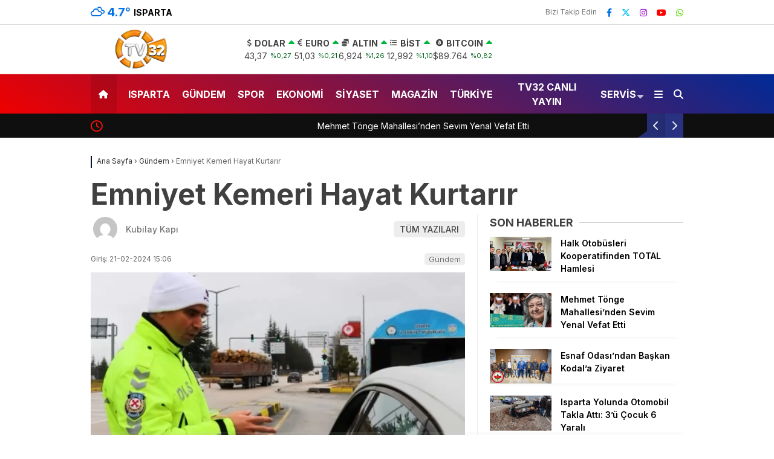

--- FILE ---
content_type: text/html; charset=UTF-8
request_url: https://tv32.com.tr/emniyet-kemeri-hayat-kurtarir/
body_size: 133214
content:
<!doctype html>
<html dir="ltr" lang="tr" prefix="og: https://ogp.me/ns#">
	<head>
				
		<meta charset="UTF-8">
		<meta name="viewport" content="width=device-width, initial-scale=1">
		<link rel="profile" href="https://gmpg.org/xfn/11">
		<title>Emniyet Kemeri Hayat Kurtarır - TV32 Isparta Haber Son Dakika 32</title>

		<!-- All in One SEO 4.7.7 - aioseo.com -->
	<meta name="description" content="2022 yılında Resmi Gazetede yayımlanan Karayolları Trafik Yönetmeliğinde Değişiklik Yapılmasına Dair Yönetmelik ile şehirler arası yolcu taşımacılığı yapan otobüslerde yolculuk boyunca yolculara emniyet kemeri takma zorunluluğu getirilmişti. Bu zorunluluğu denetlemek ve yolcuların güvenli bir şekilde seyahat etmesini sağlamak amacıyla Vali Aydın Baruş başkanlığında Isparta’da yolcu taşımacılığı yapan firma ve kooperatif yetkililerinin katılımıyla “Şehirlerarası Otobüslerde Yolcuların" />
	<meta name="robots" content="max-image-preview:large" />
	<meta name="author" content="Kubilay Kapı"/>
	<link rel="canonical" href="https://tv32.com.tr/emniyet-kemeri-hayat-kurtarir/" />
	<meta name="generator" content="All in One SEO (AIOSEO) 4.7.7" />
		<meta property="og:locale" content="tr_TR" />
		<meta property="og:site_name" content="TV32 Isparta Haber Son Dakika 32 - Tv32 Isparta Son dakika Haberlerini Televizyon kanalı olarak  en hızlı ve en doğru biçimde sizlere sunuyoruz." />
		<meta property="og:type" content="article" />
		<meta property="og:title" content="Emniyet Kemeri Hayat Kurtarır - TV32 Isparta Haber Son Dakika 32" />
		<meta property="og:description" content="2022 yılında Resmi Gazetede yayımlanan Karayolları Trafik Yönetmeliğinde Değişiklik Yapılmasına Dair Yönetmelik ile şehirler arası yolcu taşımacılığı yapan otobüslerde yolculuk boyunca yolculara emniyet kemeri takma zorunluluğu getirilmişti. Bu zorunluluğu denetlemek ve yolcuların güvenli bir şekilde seyahat etmesini sağlamak amacıyla Vali Aydın Baruş başkanlığında Isparta’da yolcu taşımacılığı yapan firma ve kooperatif yetkililerinin katılımıyla “Şehirlerarası Otobüslerde Yolcuların" />
		<meta property="og:url" content="https://tv32.com.tr/emniyet-kemeri-hayat-kurtarir/" />
		<meta property="og:image" content="https://tv32.com.tr/wp-content/uploads/2024/02/FACE-1.jpg" />
		<meta property="og:image:secure_url" content="https://tv32.com.tr/wp-content/uploads/2024/02/FACE-1.jpg" />
		<meta property="og:image:width" content="1640" />
		<meta property="og:image:height" content="856" />
		<meta property="article:published_time" content="2024-02-21T12:06:13+00:00" />
		<meta property="article:modified_time" content="2024-02-21T12:06:13+00:00" />
		<meta property="article:publisher" content="https://www.facebook.com/kfkajans/" />
		<meta name="twitter:card" content="summary_large_image" />
		<meta name="twitter:title" content="Emniyet Kemeri Hayat Kurtarır - TV32 Isparta Haber Son Dakika 32" />
		<meta name="twitter:description" content="2022 yılında Resmi Gazetede yayımlanan Karayolları Trafik Yönetmeliğinde Değişiklik Yapılmasına Dair Yönetmelik ile şehirler arası yolcu taşımacılığı yapan otobüslerde yolculuk boyunca yolculara emniyet kemeri takma zorunluluğu getirilmişti. Bu zorunluluğu denetlemek ve yolcuların güvenli bir şekilde seyahat etmesini sağlamak amacıyla Vali Aydın Baruş başkanlığında Isparta’da yolcu taşımacılığı yapan firma ve kooperatif yetkililerinin katılımıyla “Şehirlerarası Otobüslerde Yolcuların" />
		<meta name="twitter:image" content="https://tv32.com.tr/wp-content/uploads/2024/02/FACE-1.jpg" />
		<script type="application/ld+json" class="aioseo-schema">
			{"@context":"https:\/\/schema.org","@graph":[{"@type":"BlogPosting","@id":"https:\/\/tv32.com.tr\/emniyet-kemeri-hayat-kurtarir\/#blogposting","name":"Emniyet Kemeri Hayat Kurtar\u0131r - TV32 Isparta Haber Son Dakika 32","headline":"Emniyet Kemeri Hayat Kurtar\u0131r","author":{"@id":"https:\/\/tv32.com.tr\/author\/admin\/#author"},"publisher":{"@id":"https:\/\/tv32.com.tr\/#organization"},"image":{"@type":"ImageObject","url":"https:\/\/tv32.com.tr\/wp-content\/uploads\/2024\/02\/3-491x420.png","width":491,"height":544},"datePublished":"2024-02-21T15:06:13+03:00","dateModified":"2024-02-21T15:06:13+03:00","inLanguage":"tr-TR","mainEntityOfPage":{"@id":"https:\/\/tv32.com.tr\/emniyet-kemeri-hayat-kurtarir\/#webpage"},"isPartOf":{"@id":"https:\/\/tv32.com.tr\/emniyet-kemeri-hayat-kurtarir\/#webpage"},"articleSection":"G\u00fcndem, emniyet kemeri, \u0131sparta emniyet, \u0131sparta valilik"},{"@type":"BreadcrumbList","@id":"https:\/\/tv32.com.tr\/emniyet-kemeri-hayat-kurtarir\/#breadcrumblist","itemListElement":[{"@type":"ListItem","@id":"https:\/\/tv32.com.tr\/#listItem","position":1,"name":"Ev","item":"https:\/\/tv32.com.tr\/","nextItem":{"@type":"ListItem","@id":"https:\/\/tv32.com.tr\/emniyet-kemeri-hayat-kurtarir\/#listItem","name":"Emniyet Kemeri Hayat Kurtar\u0131r"}},{"@type":"ListItem","@id":"https:\/\/tv32.com.tr\/emniyet-kemeri-hayat-kurtarir\/#listItem","position":2,"name":"Emniyet Kemeri Hayat Kurtar\u0131r","previousItem":{"@type":"ListItem","@id":"https:\/\/tv32.com.tr\/#listItem","name":"Ev"}}]},{"@type":"Organization","@id":"https:\/\/tv32.com.tr\/#organization","name":"TV32.com.tr","description":"Tv32 Isparta Son dakika Haberlerini Televizyon kanal\u0131 olarak  en h\u0131zl\u0131 ve en do\u011fru bi\u00e7imde sizlere sunuyoruz.","url":"https:\/\/tv32.com.tr\/","logo":{"@type":"ImageObject","url":"https:\/\/tv32.com.tr\/wp-content\/uploads\/2023\/08\/aaa-2-1.png","@id":"https:\/\/tv32.com.tr\/emniyet-kemeri-hayat-kurtarir\/#organizationLogo","width":168,"height":25},"image":{"@id":"https:\/\/tv32.com.tr\/emniyet-kemeri-hayat-kurtarir\/#organizationLogo"},"sameAs":["https:\/\/www.facebook.com\/kfkajans\/","https:\/\/www.instagram.com\/kfk_ajans\/","https:\/\/www.youtube.com\/@TV32Uyan32"]},{"@type":"Person","@id":"https:\/\/tv32.com.tr\/author\/admin\/#author","url":"https:\/\/tv32.com.tr\/author\/admin\/","name":"Kubilay Kap\u0131","image":{"@type":"ImageObject","@id":"https:\/\/tv32.com.tr\/emniyet-kemeri-hayat-kurtarir\/#authorImage","url":"https:\/\/secure.gravatar.com\/avatar\/f94723646ec17a3c6f4da43b99716c3d82850836d00cdc95e4f220be82a19cf8?s=96&d=mm&r=g","width":96,"height":96,"caption":"Kubilay Kap\u0131"}},{"@type":"WebPage","@id":"https:\/\/tv32.com.tr\/emniyet-kemeri-hayat-kurtarir\/#webpage","url":"https:\/\/tv32.com.tr\/emniyet-kemeri-hayat-kurtarir\/","name":"Emniyet Kemeri Hayat Kurtar\u0131r - TV32 Isparta Haber Son Dakika 32","description":"2022 y\u0131l\u0131nda Resmi Gazetede yay\u0131mlanan Karayollar\u0131 Trafik Y\u00f6netmeli\u011finde De\u011fi\u015fiklik Yap\u0131lmas\u0131na Dair Y\u00f6netmelik ile \u015fehirler aras\u0131 yolcu ta\u015f\u0131mac\u0131l\u0131\u011f\u0131 yapan otob\u00fcslerde yolculuk boyunca yolculara emniyet kemeri takma zorunlulu\u011fu getirilmi\u015fti. Bu zorunlulu\u011fu denetlemek ve yolcular\u0131n g\u00fcvenli bir \u015fekilde seyahat etmesini sa\u011flamak amac\u0131yla Vali Ayd\u0131n Baru\u015f ba\u015fkanl\u0131\u011f\u0131nda Isparta\u2019da yolcu ta\u015f\u0131mac\u0131l\u0131\u011f\u0131 yapan firma ve kooperatif yetkililerinin kat\u0131l\u0131m\u0131yla \u201c\u015eehirleraras\u0131 Otob\u00fcslerde Yolcular\u0131n","inLanguage":"tr-TR","isPartOf":{"@id":"https:\/\/tv32.com.tr\/#website"},"breadcrumb":{"@id":"https:\/\/tv32.com.tr\/emniyet-kemeri-hayat-kurtarir\/#breadcrumblist"},"author":{"@id":"https:\/\/tv32.com.tr\/author\/admin\/#author"},"creator":{"@id":"https:\/\/tv32.com.tr\/author\/admin\/#author"},"image":{"@type":"ImageObject","url":"https:\/\/tv32.com.tr\/wp-content\/uploads\/2024\/02\/3-491x420.png","@id":"https:\/\/tv32.com.tr\/emniyet-kemeri-hayat-kurtarir\/#mainImage","width":491,"height":544},"primaryImageOfPage":{"@id":"https:\/\/tv32.com.tr\/emniyet-kemeri-hayat-kurtarir\/#mainImage"},"datePublished":"2024-02-21T15:06:13+03:00","dateModified":"2024-02-21T15:06:13+03:00"},{"@type":"WebSite","@id":"https:\/\/tv32.com.tr\/#website","url":"https:\/\/tv32.com.tr\/","name":"TV32.com.tr","description":"Tv32 Isparta Son dakika Haberlerini Televizyon kanal\u0131 olarak  en h\u0131zl\u0131 ve en do\u011fru bi\u00e7imde sizlere sunuyoruz.","inLanguage":"tr-TR","publisher":{"@id":"https:\/\/tv32.com.tr\/#organization"}}]}
		</script>
		<!-- All in One SEO -->

<link rel='dns-prefetch' href='//www.googletagmanager.com' />
<link rel='dns-prefetch' href='//fonts.googleapis.com' />
<link rel="alternate" type="application/rss+xml" title="TV32 Isparta Haber Son Dakika 32 &raquo; akışı" href="https://tv32.com.tr/feed/" />
<link rel="alternate" type="application/rss+xml" title="TV32 Isparta Haber Son Dakika 32 &raquo; yorum akışı" href="https://tv32.com.tr/comments/feed/" />
<link rel="alternate" type="application/rss+xml" title="TV32 Isparta Haber Son Dakika 32 &raquo; Emniyet Kemeri Hayat Kurtarır yorum akışı" href="https://tv32.com.tr/emniyet-kemeri-hayat-kurtarir/feed/" />
<link rel="alternate" title="oEmbed (JSON)" type="application/json+oembed" href="https://tv32.com.tr/wp-json/oembed/1.0/embed?url=https%3A%2F%2Ftv32.com.tr%2Femniyet-kemeri-hayat-kurtarir%2F" />
<link rel="alternate" title="oEmbed (XML)" type="text/xml+oembed" href="https://tv32.com.tr/wp-json/oembed/1.0/embed?url=https%3A%2F%2Ftv32.com.tr%2Femniyet-kemeri-hayat-kurtarir%2F&#038;format=xml" />
<style id='wp-img-auto-sizes-contain-inline-css' type='text/css'>
img:is([sizes=auto i],[sizes^="auto," i]){contain-intrinsic-size:3000px 1500px}
/*# sourceURL=wp-img-auto-sizes-contain-inline-css */
</style>
<style id='wp-emoji-styles-inline-css' type='text/css'>

	img.wp-smiley, img.emoji {
		display: inline !important;
		border: none !important;
		box-shadow: none !important;
		height: 1em !important;
		width: 1em !important;
		margin: 0 0.07em !important;
		vertical-align: -0.1em !important;
		background: none !important;
		padding: 0 !important;
	}
/*# sourceURL=wp-emoji-styles-inline-css */
</style>
<style id='classic-theme-styles-inline-css' type='text/css'>
/*! This file is auto-generated */
.wp-block-button__link{color:#fff;background-color:#32373c;border-radius:9999px;box-shadow:none;text-decoration:none;padding:calc(.667em + 2px) calc(1.333em + 2px);font-size:1.125em}.wp-block-file__button{background:#32373c;color:#fff;text-decoration:none}
/*# sourceURL=/wp-includes/css/classic-themes.min.css */
</style>
<link rel='stylesheet' id='contact-form-7-css' href='https://tv32.com.tr/wp-content/plugins/contact-form-7/includes/css/styles.css?ver=6.0.2' type='text/css' media='all' />
<link rel='stylesheet' id='esenhaber-theme-style-css' href='https://tv32.com.tr/wp-content/themes/esenhaber/css/style.min.css?ver=2.0.0' type='text/css' media='all' />
<style id='esenhaber-theme-style-inline-css' type='text/css'>
 .nav-container{background:linear-gradient(211deg, #002a96 0%, #ef0000 100%);border-bottom:0px solid #c60600}.sideright-content .mobile-right-side-logo{background:linear-gradient(211deg, #e83600 0%, #e83600 100%);border-bottom:0px solid #c60600}.main-navigation > .esen-container > .menu-ana-menu-container > ul{height:65px}.main-navigation > .esen-container > .menu-ana-menu-container > ul > li{height:65px}.main-navigation > .esen-container > .menu-ana-menu-container > ul > li > a{height:65px}.header-2-container .header-logo-doviz{height:81px}/* .post-image:not(:has(.LazyYuklendi))::before{background-image:url('https://tv32.com.tr/wp-content/uploads/2024/09/tv32-png-logo.png')}*/ .sideContent .hava_durumu:after{border-top:85px solid #3f9eb0}.main-navigation > .esen-container > .menu-ana-menu-container > ul > li.current-menu-item > a:before{border-color:#ffffff transparent transparent transparent}.namaz-icerik{background-image:url('https://tv32.com.tr/wp-content/themes/esenhaber/img/camii.png');background-position-y:bottom;background-repeat:no-repeat}.logo{height:65px}.main-navigation > .esen-container > .menu-ana-menu-container > ul > li > .esen-megamenu{top:65px}.search-box, .search-detail{height:65px}.main-navigation > .esen-container > .menu-ana-menu-container > ul > li{padding:0px 9px}.mobile-header{border-bottom:1px solid #dddddd}.home-li{background:rgba(0, 0, 0, 0.1);border:none;padding:0px 7px 0px 13px !important;margin-right:10px}.news-progress-container > .news-progress-bar{background-color:#a02121;background-image:linear-gradient(147deg, #a02121 0%, #ff0000 74%)}.top-bar-container{border-bottom:1px solid #dddddd}.main-navigation > .esen-container > .menu-ana-menu-container > ul > li a{text-transform:uppercase}.haber-post{position:relative}.haber-post:after{height:3px;content:'';position:absolute;border-top:3px solid #0a192e;width:calc(100% - -40px);top:0px;left:-20px;opacity:1}.breadcrumbs{border-left:2px solid #0a192e}.post-share-gallery{position:unset}@media screen and (max-width:768px){.content-area{margin-top:-10px}}
/*# sourceURL=esenhaber-theme-style-inline-css */
</style>
<link crossorigin="anonymous" rel='stylesheet' id='redux-google-fonts-EsenHaber-css' href='https://fonts.googleapis.com/css?family=Inter%3A100%2C200%2C300%2C400%2C500%2C600%2C700%2C800%2C900&#038;subset=latin-ext%2Clatin&#038;display=swap&#038;ver=1768219375' type='text/css' media='all' />

<!-- Site Kit tarafından eklenen Google etiketi (gtag.js) snippet&#039;i -->
<!-- Google Analytics snippet added by Site Kit -->
<script type="text/javascript" src="https://www.googletagmanager.com/gtag/js?id=GT-WF64Q6G" id="google_gtagjs-js" async></script>
<script type="text/javascript" id="google_gtagjs-js-after">
/* <![CDATA[ */
window.dataLayer = window.dataLayer || [];function gtag(){dataLayer.push(arguments);}
gtag("set","linker",{"domains":["tv32.com.tr"]});
gtag("js", new Date());
gtag("set", "developer_id.dZTNiMT", true);
gtag("config", "GT-WF64Q6G");
//# sourceURL=google_gtagjs-js-after
/* ]]> */
</script>
<link rel="https://api.w.org/" href="https://tv32.com.tr/wp-json/" /><link rel="alternate" title="JSON" type="application/json" href="https://tv32.com.tr/wp-json/wp/v2/posts/12142" /><link rel="EditURI" type="application/rsd+xml" title="RSD" href="https://tv32.com.tr/xmlrpc.php?rsd" />
<meta name="generator" content="WordPress 6.9" />
<link rel='shortlink' href='https://tv32.com.tr/?p=12142' />
<meta name="generator" content="Site Kit by Google 1.170.0" /><link rel="alternate" type="text/html" media="only screen and (max-width: 640px)" href="https://tv32.com.tr/emniyet-kemeri-hayat-kurtarir/?amp=1">	<script type="text/javascript">
		var css = document.createElement('link');
		css.href = 'https://cdnjs.cloudflare.com/ajax/libs/font-awesome/6.4.2/css/all.min.css';
		css.rel = 'stylesheet';
		css.type = 'text/css';
		document.getElementsByTagName('head')[0].appendChild(css);
	</script>
	<meta name="title" content="Emniyet Kemeri Hayat Kurtarır">
<meta name="datePublished" content="2024-02-21T15:06:13+03:00">
<meta name="dateModified" content="2024-02-21T15:06:13+03:00">
<meta name="url" content="https://tv32.com.tr/emniyet-kemeri-hayat-kurtarir/">
<meta name="articleSection" content="news">
<meta name="articleAuthor" content="">
<link rel="amphtml" href="https://tv32.com.tr/emniyet-kemeri-hayat-kurtarir/?amp=1"><link rel="icon" href="https://tv32.com.tr/wp-content/uploads/2024/09/cropped-tv32-png-logo-32x32.png" sizes="32x32" />
<link rel="icon" href="https://tv32.com.tr/wp-content/uploads/2024/09/cropped-tv32-png-logo-192x192.png" sizes="192x192" />
<link rel="apple-touch-icon" href="https://tv32.com.tr/wp-content/uploads/2024/09/cropped-tv32-png-logo-180x180.png" />
<meta name="msapplication-TileImage" content="https://tv32.com.tr/wp-content/uploads/2024/09/cropped-tv32-png-logo-270x270.png" />
<style type="text/css" title="dynamic-css" class="options-output">body{font-family:Inter,Arial, Helvetica, sans-serif;font-weight:normal;font-style:normal;}.main-navigation > .esen-container > .menu-ana-menu-container > ul > li{font-family:Inter,Arial, Helvetica, sans-serif;line-height:70px;font-weight:700;font-style:normal;font-size:16px;}.main-navigation > .esen-container > .menu-ana-menu-container li > a, .esen-drawer-menu, .search-button-nav, .nav-user > a{color:#ffffff;}.main-navigation > .esen-container > .menu-ana-menu-container li:hover > a, .esen-drawer-menu:hover, .search-button-nav:hover{color:rgba(253,251,251,0.89);}.main-navigation > .esen-container > .menu-ana-menu-container > ul > li > ul, .main-navigation > .esen-container > .menu-ana-menu-container > ul > li > ul > li > ul, .main-navigation > .esen-container > .menu-ana-menu-container > ul > li > ul > li > ul > li > ul{background:#ffffff;}.main-navigation > .esen-container > .menu-ana-menu-container > ul > li > ul > li a, .main-navigation > .esen-container > .menu-ana-menu-container > ul > li ul li:before{color:#000000;}.main-navigation > .esen-container > .menu-ana-menu-container li > ul > li:hover > a{color:rgba(126,126,126,0.73);}.home-li{background:rgba(0,0,0,0.1);}#top-menu > .home-li > a{color:#ffffff;}.top-bar-container, .sideContent .top-elements ul{background:#ffffff;}.top-elements li a{color:#000000;}.top-elements li.photo-gallery a > i{color:#ffa221;}.top-elements li.video-gallery a > i{color:#0cb500;}.top-elements li.yazarlar-button a > i{color:#f70000;}.b_ikon{color:#0072e5;}.bugun_temp{color:#0072e5;}.weather-city{color:#000000;}.desk-sosyal-medya > li:first-child{color:#757575;}.desk-sosyal-medya > li a.facebookd{color:#0072e5;}.desk-sosyal-medya > li a.twitterd{color:#00bdf7;}.desk-sosyal-medya > li a.instagramd{color:#9e00ce;}.desk-sosyal-medya > li a.youtubed{color:#ff0000;}.desk-sosyal-medya > li a.pinterestd{color:#d1d1d1;}.desk-sosyal-medya > li a.dribbbled{color:#aaaaaa;}.desk-sosyal-medya > li a.linkedind{color:#7f7f7f;}.desk-sosyal-medya > li a.whatsappd{color:#59d600;}.desk-sosyal-medya > li a.telegramd{color:#0088cc;}.sd-red-bg, .son-dakika-arama, .son-dakika-arama > .esen-container > .son-dakika{background:#0f0f0f;}.son-dakika-arama > .esen-container > .son-dakika > .sd-list a{color:#ffffff;}.son-dakika-arama{background:#ffffff;}.top-header-menu > .piyasa > li > span{color:#005ae8;}.top-header-menu > .piyasa > li > span.guncel{color:#000000;}.mobile-header{background:#0f0005;}.mobil-menu-bar > div, .menu-button_sol{color:#ffffff;}.mobile-right-drawer-menu{color:#ffffff;}.sideContent .hava_durumu{background:#3f9eb0;}.sideContent .b_ikon{color:#1cbddd;}.sideContent .bugun_temp{color:#1e93db;}.sideContent .weather-city{color:#000000;}.esenhaber-author-box .avatar{border-color:transparent;}</style>		<script>var siteurl = 'https://tv32.com.tr/'; var theme_url = 'https://tv32.com.tr/wp-content/themes/esenhaber/';
			 var galleryTemplate = 1; 		</script>
		<script async src="https://securepubads.g.doubleclick.net/tag/js/gpt.js"></script> <script>   window.googletag = window.googletag || {cmd: []}; googletag.cmd.push(function() { var interstitialSlot = googletag.defineOutOfPageSlot('/21849154601,23302075233/Ad.Plus-Interstitial', googletag.enums.OutOfPageFormat.INTERSTITIAL);  if (interstitialSlot) interstitialSlot.addService(googletag.pubads()); googletag.pubads().enableSingleRequest(); googletag.enableServices();   googletag.display(interstitialSlot);     }); </script>

<script async src="https://securepubads.g.doubleclick.net/tag/js/gpt.js"></script> <script>   window.googletag = window.googletag || { cmd: [] }; var anchorSlot; googletag.cmd.push(function () { anchorSlot = googletag.defineOutOfPageSlot('/21849154601,23302075233/Ad.Plus-Anchor', googletag.enums.OutOfPageFormat.BOTTOM_ANCHOR); anchorSlot.addService(googletag.pubads()); googletag.pubads().enableSingleRequest(); googletag.enableServices(); googletag.display(anchorSlot);  }); setInterval(function(){googletag.pubads().refresh([anchorSlot]);}, 30000);  </script>

<meta name="google-site-verification" content="eE1m1ehjX1wj8ArZG20ye2X3sH_suNVxSzaTbq2Ymeo" /><script>
var interstitalAdName = "xNull"; var Adsaniye = 10; var AdGosterimDk = 3600 ;
var oPage = "other";
var esenhaber_sticky = 1;
</script>	<style id='global-styles-inline-css' type='text/css'>
:root{--wp--preset--aspect-ratio--square: 1;--wp--preset--aspect-ratio--4-3: 4/3;--wp--preset--aspect-ratio--3-4: 3/4;--wp--preset--aspect-ratio--3-2: 3/2;--wp--preset--aspect-ratio--2-3: 2/3;--wp--preset--aspect-ratio--16-9: 16/9;--wp--preset--aspect-ratio--9-16: 9/16;--wp--preset--color--black: #000000;--wp--preset--color--cyan-bluish-gray: #abb8c3;--wp--preset--color--white: #ffffff;--wp--preset--color--pale-pink: #f78da7;--wp--preset--color--vivid-red: #cf2e2e;--wp--preset--color--luminous-vivid-orange: #ff6900;--wp--preset--color--luminous-vivid-amber: #fcb900;--wp--preset--color--light-green-cyan: #7bdcb5;--wp--preset--color--vivid-green-cyan: #00d084;--wp--preset--color--pale-cyan-blue: #8ed1fc;--wp--preset--color--vivid-cyan-blue: #0693e3;--wp--preset--color--vivid-purple: #9b51e0;--wp--preset--gradient--vivid-cyan-blue-to-vivid-purple: linear-gradient(135deg,rgb(6,147,227) 0%,rgb(155,81,224) 100%);--wp--preset--gradient--light-green-cyan-to-vivid-green-cyan: linear-gradient(135deg,rgb(122,220,180) 0%,rgb(0,208,130) 100%);--wp--preset--gradient--luminous-vivid-amber-to-luminous-vivid-orange: linear-gradient(135deg,rgb(252,185,0) 0%,rgb(255,105,0) 100%);--wp--preset--gradient--luminous-vivid-orange-to-vivid-red: linear-gradient(135deg,rgb(255,105,0) 0%,rgb(207,46,46) 100%);--wp--preset--gradient--very-light-gray-to-cyan-bluish-gray: linear-gradient(135deg,rgb(238,238,238) 0%,rgb(169,184,195) 100%);--wp--preset--gradient--cool-to-warm-spectrum: linear-gradient(135deg,rgb(74,234,220) 0%,rgb(151,120,209) 20%,rgb(207,42,186) 40%,rgb(238,44,130) 60%,rgb(251,105,98) 80%,rgb(254,248,76) 100%);--wp--preset--gradient--blush-light-purple: linear-gradient(135deg,rgb(255,206,236) 0%,rgb(152,150,240) 100%);--wp--preset--gradient--blush-bordeaux: linear-gradient(135deg,rgb(254,205,165) 0%,rgb(254,45,45) 50%,rgb(107,0,62) 100%);--wp--preset--gradient--luminous-dusk: linear-gradient(135deg,rgb(255,203,112) 0%,rgb(199,81,192) 50%,rgb(65,88,208) 100%);--wp--preset--gradient--pale-ocean: linear-gradient(135deg,rgb(255,245,203) 0%,rgb(182,227,212) 50%,rgb(51,167,181) 100%);--wp--preset--gradient--electric-grass: linear-gradient(135deg,rgb(202,248,128) 0%,rgb(113,206,126) 100%);--wp--preset--gradient--midnight: linear-gradient(135deg,rgb(2,3,129) 0%,rgb(40,116,252) 100%);--wp--preset--font-size--small: 13px;--wp--preset--font-size--medium: 20px;--wp--preset--font-size--large: 36px;--wp--preset--font-size--x-large: 42px;--wp--preset--spacing--20: 0.44rem;--wp--preset--spacing--30: 0.67rem;--wp--preset--spacing--40: 1rem;--wp--preset--spacing--50: 1.5rem;--wp--preset--spacing--60: 2.25rem;--wp--preset--spacing--70: 3.38rem;--wp--preset--spacing--80: 5.06rem;--wp--preset--shadow--natural: 6px 6px 9px rgba(0, 0, 0, 0.2);--wp--preset--shadow--deep: 12px 12px 50px rgba(0, 0, 0, 0.4);--wp--preset--shadow--sharp: 6px 6px 0px rgba(0, 0, 0, 0.2);--wp--preset--shadow--outlined: 6px 6px 0px -3px rgb(255, 255, 255), 6px 6px rgb(0, 0, 0);--wp--preset--shadow--crisp: 6px 6px 0px rgb(0, 0, 0);}:where(.is-layout-flex){gap: 0.5em;}:where(.is-layout-grid){gap: 0.5em;}body .is-layout-flex{display: flex;}.is-layout-flex{flex-wrap: wrap;align-items: center;}.is-layout-flex > :is(*, div){margin: 0;}body .is-layout-grid{display: grid;}.is-layout-grid > :is(*, div){margin: 0;}:where(.wp-block-columns.is-layout-flex){gap: 2em;}:where(.wp-block-columns.is-layout-grid){gap: 2em;}:where(.wp-block-post-template.is-layout-flex){gap: 1.25em;}:where(.wp-block-post-template.is-layout-grid){gap: 1.25em;}.has-black-color{color: var(--wp--preset--color--black) !important;}.has-cyan-bluish-gray-color{color: var(--wp--preset--color--cyan-bluish-gray) !important;}.has-white-color{color: var(--wp--preset--color--white) !important;}.has-pale-pink-color{color: var(--wp--preset--color--pale-pink) !important;}.has-vivid-red-color{color: var(--wp--preset--color--vivid-red) !important;}.has-luminous-vivid-orange-color{color: var(--wp--preset--color--luminous-vivid-orange) !important;}.has-luminous-vivid-amber-color{color: var(--wp--preset--color--luminous-vivid-amber) !important;}.has-light-green-cyan-color{color: var(--wp--preset--color--light-green-cyan) !important;}.has-vivid-green-cyan-color{color: var(--wp--preset--color--vivid-green-cyan) !important;}.has-pale-cyan-blue-color{color: var(--wp--preset--color--pale-cyan-blue) !important;}.has-vivid-cyan-blue-color{color: var(--wp--preset--color--vivid-cyan-blue) !important;}.has-vivid-purple-color{color: var(--wp--preset--color--vivid-purple) !important;}.has-black-background-color{background-color: var(--wp--preset--color--black) !important;}.has-cyan-bluish-gray-background-color{background-color: var(--wp--preset--color--cyan-bluish-gray) !important;}.has-white-background-color{background-color: var(--wp--preset--color--white) !important;}.has-pale-pink-background-color{background-color: var(--wp--preset--color--pale-pink) !important;}.has-vivid-red-background-color{background-color: var(--wp--preset--color--vivid-red) !important;}.has-luminous-vivid-orange-background-color{background-color: var(--wp--preset--color--luminous-vivid-orange) !important;}.has-luminous-vivid-amber-background-color{background-color: var(--wp--preset--color--luminous-vivid-amber) !important;}.has-light-green-cyan-background-color{background-color: var(--wp--preset--color--light-green-cyan) !important;}.has-vivid-green-cyan-background-color{background-color: var(--wp--preset--color--vivid-green-cyan) !important;}.has-pale-cyan-blue-background-color{background-color: var(--wp--preset--color--pale-cyan-blue) !important;}.has-vivid-cyan-blue-background-color{background-color: var(--wp--preset--color--vivid-cyan-blue) !important;}.has-vivid-purple-background-color{background-color: var(--wp--preset--color--vivid-purple) !important;}.has-black-border-color{border-color: var(--wp--preset--color--black) !important;}.has-cyan-bluish-gray-border-color{border-color: var(--wp--preset--color--cyan-bluish-gray) !important;}.has-white-border-color{border-color: var(--wp--preset--color--white) !important;}.has-pale-pink-border-color{border-color: var(--wp--preset--color--pale-pink) !important;}.has-vivid-red-border-color{border-color: var(--wp--preset--color--vivid-red) !important;}.has-luminous-vivid-orange-border-color{border-color: var(--wp--preset--color--luminous-vivid-orange) !important;}.has-luminous-vivid-amber-border-color{border-color: var(--wp--preset--color--luminous-vivid-amber) !important;}.has-light-green-cyan-border-color{border-color: var(--wp--preset--color--light-green-cyan) !important;}.has-vivid-green-cyan-border-color{border-color: var(--wp--preset--color--vivid-green-cyan) !important;}.has-pale-cyan-blue-border-color{border-color: var(--wp--preset--color--pale-cyan-blue) !important;}.has-vivid-cyan-blue-border-color{border-color: var(--wp--preset--color--vivid-cyan-blue) !important;}.has-vivid-purple-border-color{border-color: var(--wp--preset--color--vivid-purple) !important;}.has-vivid-cyan-blue-to-vivid-purple-gradient-background{background: var(--wp--preset--gradient--vivid-cyan-blue-to-vivid-purple) !important;}.has-light-green-cyan-to-vivid-green-cyan-gradient-background{background: var(--wp--preset--gradient--light-green-cyan-to-vivid-green-cyan) !important;}.has-luminous-vivid-amber-to-luminous-vivid-orange-gradient-background{background: var(--wp--preset--gradient--luminous-vivid-amber-to-luminous-vivid-orange) !important;}.has-luminous-vivid-orange-to-vivid-red-gradient-background{background: var(--wp--preset--gradient--luminous-vivid-orange-to-vivid-red) !important;}.has-very-light-gray-to-cyan-bluish-gray-gradient-background{background: var(--wp--preset--gradient--very-light-gray-to-cyan-bluish-gray) !important;}.has-cool-to-warm-spectrum-gradient-background{background: var(--wp--preset--gradient--cool-to-warm-spectrum) !important;}.has-blush-light-purple-gradient-background{background: var(--wp--preset--gradient--blush-light-purple) !important;}.has-blush-bordeaux-gradient-background{background: var(--wp--preset--gradient--blush-bordeaux) !important;}.has-luminous-dusk-gradient-background{background: var(--wp--preset--gradient--luminous-dusk) !important;}.has-pale-ocean-gradient-background{background: var(--wp--preset--gradient--pale-ocean) !important;}.has-electric-grass-gradient-background{background: var(--wp--preset--gradient--electric-grass) !important;}.has-midnight-gradient-background{background: var(--wp--preset--gradient--midnight) !important;}.has-small-font-size{font-size: var(--wp--preset--font-size--small) !important;}.has-medium-font-size{font-size: var(--wp--preset--font-size--medium) !important;}.has-large-font-size{font-size: var(--wp--preset--font-size--large) !important;}.has-x-large-font-size{font-size: var(--wp--preset--font-size--x-large) !important;}
/*# sourceURL=global-styles-inline-css */
</style>
<link rel='stylesheet' id='siteorigin-panels-front-css' href='https://tv32.com.tr/wp-content/plugins/siteorigin-panels/css/front-flex.min.css?ver=2.31.3' type='text/css' media='all' />
</head>
	<body class="wp-singular post-template-default single single-post postid-12142 single-format-standard wp-theme-esenhaber">
						
<div id="backdropped" class="side-backdropped"></div>

<div id="sideright" class="esn-sideright">
	
	<div class="sideright-content">
	
			
		<div class="mobile-right-side-logo">
						<a href="https://tv32.com.tr" class="kendi"><img src="https://tv32.com.tr/wp-content/uploads/2024/09/tv32-png-logo.png" alt="TV32 Isparta Haber Son Dakika 32" width="888" height="408" /></a>
					</div><!-- mobil-side-logo -->
		
	
		
				<a href="https://tv32.com.tr" class="side-links kendi d-md-none"><i class="fa fa-home"></i> Ana Sayfa</a>
				
		
		<a href="#" class="search-button-nav side-links mobile-display"><i class="fa fa-search"></i> Arama</a>
		
		
		<!-- Custom Links -->
				
				
				
		
		
				<div class="side-kategoriler"><i class="fa fa-user"></i> Üyelik </div>	
		<a href="https://tv32.com.tr/uye-giris/" class="kendi pt-0 side-links "><i class="fa fa-user"></i> Üye Girişi</a>		
				
		
		
		
				<!-- Yayınlar -->
		<div class="side-kategoriler"><i class="fa fa-list"></i> Yayın/Gazete </div>
		<a href="https://tv32.com.tr/yayinlar/" class="side-links pt-0 kendi"><i class="fa-solid fa-newspaper"></i> Yayınlar</a>
				
		
		
		
		
				<!-- Categories -->
		<div class="side-kategoriler d-md-none"><i class="fa fa-list"></i> Kategoriler </div>
		<ul id="primary-nav-sidebar" class="primary-nav-sidebar d-md-none"><li id="menu-item-25825" class="menu-item menu-item-type-taxonomy menu-item-object-category menu-item-25825"><a href="https://tv32.com.tr/category/isparta/" class="kendi">Isparta</a></li>
<li id="menu-item-135" class="menu-item menu-item-type-taxonomy menu-item-object-category current-post-ancestor current-menu-parent current-post-parent menu-item-135"><a href="https://tv32.com.tr/category/gundem/" class="kendi">Gündem</a></li>
<li id="menu-item-136" class="menu-item menu-item-type-taxonomy menu-item-object-category menu-item-136"><a href="https://tv32.com.tr/category/spor/" class="kendi">Spor</a></li>
<li id="menu-item-137" class="menu-item menu-item-type-taxonomy menu-item-object-category menu-item-137"><a href="https://tv32.com.tr/category/ekonomi/" class="kendi">Ekonomi</a></li>
<li id="menu-item-13938" class="menu-item menu-item-type-taxonomy menu-item-object-category menu-item-13938"><a href="https://tv32.com.tr/category/siyaset/" class="kendi">Siyaset</a></li>
<li id="menu-item-138" class="menu-item menu-item-type-taxonomy menu-item-object-category menu-item-138"><a href="https://tv32.com.tr/category/magazin/" class="kendi">Magazin</a></li>
<li id="menu-item-13939" class="menu-item menu-item-type-taxonomy menu-item-object-category menu-item-13939"><a href="https://tv32.com.tr/category/turkiye/" class="kendi">Türkiye</a></li>
<li id="menu-item-4387" class="menu-item menu-item-type-post_type menu-item-object-page menu-item-4387"><a href="https://tv32.com.tr/tv32-canli-yayin/" class="kendi">TV32 Canlı Yayın</a></li>
<li id="menu-item-102" class="menu-item menu-item-type-custom menu-item-object-custom menu-item-102"><a href="#" class="kendi">Servis</a></li>
</ul>				
		
		
				<!-- Services -->
		<div class="side-kategoriler"><i class="fa fa-list"></i> Servisler </div>	
		
		
				<a href="https://tv32.com.tr/nobetci-eczaneler/" class="side-links kendi pt-0"><img src="[data-uri]" alt="Nöbetçi Eczaneler Sayfası" class="eczane-icon-ne" width="16" height="16"> Nöbetçi Eczaneler</a>
				
		
				<a href="https://tv32.com.tr/hava-durumu/" class="side-links side-hava kendi"><i class="fa-solid fa-temperature-half"></i> Hava Durumu</a>
				
				<a href="https://tv32.com.tr/namaz-vakitleri/" class="side-links side-namaz kendi"><i class="fa-solid fa-mosque"></i> Namaz Vakitleri</a>
			
		
				<a href="https://tv32.com.tr/gazete/" class="side-links side-gazete kendi"><i class="fa-solid fa-newspaper"></i> Gazeteler</a>
					

				<a href="https://tv32.com.tr/puan-durumlari/" class="side-links side-puan kendi"><i class="fa-solid fa-futbol"></i> Puan Durumu</a>
			
		
				
		
		
		
		
				<!-- WhatsApp Links -->
		<div class="side-kategoriler"><i class="fab fa-whatsapp"></i> WhatsApp </div>
		<div style="margin-bottom:15px">
			
			<div class="whatsapp-ihbar">
				
								<a href="https://web.whatsapp.com/send?phone=905454229111&text=Merhaba+%C4%B0hbar+Hatt%C4%B1n%C4%B1za+ho%C5%9F+geldiniz%2C+size+nas%C4%B1l+yard%C4%B1mc%C4%B1+olabiliriz%3F">
					<i class="fab fa-whatsapp" style="transform: rotate(270deg);"></i>
					<span style="text-align: center;">WhatsApp İhbar Hattı</span>
					<i class="fab fa-whatsapp"></i>
				</a>
			</div>
		</div>				
				
		
				<!-- Social Links -->
		<div class="side-kategoriler"><i class="fa fa-share"></i> Sosyal Medya</div>
		
		<ul class="side-right-social">
						<li class="facebook social"><a href="https://www.facebook.com/kfkajans/" title="Facebook hesabımız" class="facebookd" target="_blank" rel="noopener"><i class="fab fa-facebook-f"></i> Facebook</a></li>
									<li class="twitter social"><a href="https://twitter.com/tv32kfk" title="X (Twitter) hesabımız" class="twitterd" target="_blank" rel="noopener"><i class="fab fa-x-twitter"></i></a></li>
									<li class="instagram social"><a href="https://www.instagram.com/tv32haber/" title="Instagram hesabımız" class="instagramd" target="_blank" rel="noopener"><i class="fab fa-instagram"></i> Instagram</a></li>
									<li class="youtube social"><a href="https://www.youtube.com/@TV32Uyan32" title="Youtube hesabımız" class="youtubed" target="_blank" rel="noopener"><i class="fab fa-youtube"></i> Youtube</a></li>
																		
		</ul>	
				
		
				<!-- App Links -->
		<div class="side-kategoriler"><i class="fa fa-download"></i> Uygulamamızı İndir </div>	
		<ul class="side-app-icons">
						<li><a href="https://play.google.com/store/apps/details?id=com.medya.kfk"><img data-src="https://tv32.com.tr/wp-content/themes/esenhaber/img/gplay.png"  alt="Google Play Uygulamamız" class="lazyload" width="134" height="40"></a></li>
									<li><a href="https://apps.apple.com/tr/app/kfk-medya/id6479831024?l=tr"><img data-src="https://tv32.com.tr/wp-content/themes/esenhaber/img/appst.svg" alt="AppStore Play Uygulamamız" class="lazyload" width="151" height="40"></a></li>
									<li><a href="#"><img data-src="https://tv32.com.tr/wp-content/themes/esenhaber/img/appg.png" alt="AppGallery Uygulamamız" class="lazyload" width="134" height="40"></a></li>
					</ul>
			</div>
	
</div>		<style>
	.mobile-side-logo {
	background: linear-gradient(211deg,  #f41000 0%, #f41000 100%);	}
	.mobile-side-logo:after {
	border-top: 11px solid #f41000;
	}
</style>

<div id="backdrop"></div>
<div id="sidenav" class="sn-sidenav">
	<div class="sideContent">
		
		<div class="mobile-side-logo">
						<a itemprop="url" href="https://tv32.com.tr"><img src="https://tv32.com.tr/wp-content/uploads/2024/09/tv32-png-logo.png" alt="TV32 Isparta Haber Son Dakika 32" width="888" height="408"/></a>
						
						


<div class="hava_durumu">
	<div class="havaD">
			<div class="havaKap">
		<div class="baslik"></div>
		<ul class="havaDurumu">
			<li class="bugun">
				<span class="bugun_text"></span>
				<span class="b_ikon">
					<i class="wi wi-cloudy"></i>				</span>
				<span class="bugun_temp">4.8<font style="font-weight:400;">°</font></span>
				<div class="weather-city">Isparta </div>
			</li>
		</ul>
	</div>
		</div>
	
	<div class="esen-weather">
		<div class="weather-city-search">
			<input type="text" name="" value="" placeholder="Şehir Ara">
			<i class="fa fa-search"></i>
		</div>
		<ul>
			<li data-value="İstanbul" >İstanbul</li><li data-value="Ankara" >Ankara</li><li data-value="İzmir" >İzmir</li><li data-value="Adana" >Adana</li><li data-value="Adiyaman" >Adıyaman</li><li data-value="Afyon" >Afyon</li><li data-value="Ağrı" >Ağrı</li><li data-value="Aksaray" >Aksaray</li><li data-value="Amasya" >Amasya</li><li data-value="Antalya" >Antalya</li><li data-value="Ardahan" >Ardahan</li><li data-value="Artvin" >Artvin</li><li data-value="Aydın" >Aydın</li><li data-value="Balikesir" >Balıkesir</li><li data-value="Bartın" >Bartın</li><li data-value="Batman" >Batman</li><li data-value="Bayburt" >Bayburt</li><li data-value="Bilecik" >Bilecik</li><li data-value="Bingöl" >Bingöl</li><li data-value="Bitlis" >Bitlis</li><li data-value="Bolu" >Bolu</li><li data-value="Burdur" >Burdur</li><li data-value="Bursa" >Bursa</li><li data-value="Canakkale" >Çanakkale</li><li data-value="Çankırı" >Çankırı</li><li data-value="Corum" >Çorum</li><li data-value="Denizli" >Denizli</li><li data-value="Diyarbakır" >Diyarbakır</li><li data-value="Duzce" >Düzce</li><li data-value="Edirne" >Edirne</li><li data-value="Elazığ" >Elazığ</li><li data-value="Erzincan" >Erzincan</li><li data-value="Erzurum" >Erzurum</li><li data-value="Eskişehir" >Eskişehir</li><li data-value="Gaziantep" >Gaziantep</li><li data-value="Giresun" >Giresun</li><li data-value="Gumüşhane" >Gümüşhane</li><li data-value="Hakkari" >Hakkari</li><li data-value="Hatay" >Hatay</li><li data-value="Mersin" >Mersin</li><li data-value="Igdır" >Iğdır</li><li data-value="Isparta" selected>Isparta</li><li data-value="Kahramanmaraş" >Kahramanmaraş</li><li data-value="Karabuk" >Karabük</li><li data-value="Karaman" >Karaman</li><li data-value="Kars" >Kars</li><li data-value="Kastamonu" >Kastamonu</li><li data-value="Kayseri" >Kayseri</li><li data-value="Kırıkkale" >Kırıkkale</li><li data-value="Kırklareli" >Kırklareli</li><li data-value="Kırşehir" >Kırşehir</li><li data-value="Kilis" >Kilis</li><li data-value="Kocaeli" >Kocaeli</li><li data-value="Konya" >Konya</li><li data-value="Kutahya" >Kütahya</li><li data-value="Malatya" >Malatya</li><li data-value="Manisa" >Manisa</li><li data-value="Mardin" >Mardin</li><li data-value="Muğla" >Muğla</li><li data-value="Muş" >Muş</li><li data-value="Nevsehir" >Nevşehir</li><li data-value="Nigde" >Niğde</li><li data-value="Ordu" >Ordu</li><li data-value="Osmaniye" >Osmaniye</li><li data-value="Rize" >Rize</li><li data-value="Sakarya" >Sakarya</li><li data-value="Samsun" >Samsun</li><li data-value="Siirt" >Siirt</li><li data-value="Sinop" >Sinop</li><li data-value="Sivas" >Sivas</li><li data-value="Şanlıurfa" >Şanlıurfa</li><li data-value="Şırnak" >Şırnak</li><li data-value="Tekirdag" >Tekirdağ</li><li data-value="Tokat" >Tokat</li><li data-value="Trabzon" >Trabzon</li><li data-value="Tunceli" >Tunceli</li><li data-value="Uşak" >Uşak</li><li data-value="Van" >Van</li><li data-value="Yalova" >Yalova</li><li data-value="Yozgat" >Yozgat</li><li data-value="Zonguldak" >Zonguldak</li>		</ul>
	</div>
</div>	
						
		</div><!-- mobil-side-logo -->
		
		
		
				
		<div class="top-elements">
			<ul>
								
															</ul>
		</div><!-- .top-elements -->
		
				
		
		
		<nav class="primary-nav-sidebar-wrapper">
			<ul id="primary-nav-sidebar" class="primary-nav-sidebar"><li class="menu-item menu-item-type-taxonomy menu-item-object-category menu-item-25825"><a href="https://tv32.com.tr/category/isparta/" class="kendi">Isparta<i class="fas fa-caret-down m-menu-arrow"></i></a></li>
<li class="menu-item menu-item-type-taxonomy menu-item-object-category current-post-ancestor current-menu-parent current-post-parent menu-item-135"><a href="https://tv32.com.tr/category/gundem/" class="kendi">Gündem<i class="fas fa-caret-down m-menu-arrow"></i></a></li>
<li class="menu-item menu-item-type-taxonomy menu-item-object-category menu-item-136"><a href="https://tv32.com.tr/category/spor/" class="kendi">Spor<i class="fas fa-caret-down m-menu-arrow"></i></a></li>
<li class="menu-item menu-item-type-taxonomy menu-item-object-category menu-item-137"><a href="https://tv32.com.tr/category/ekonomi/" class="kendi">Ekonomi<i class="fas fa-caret-down m-menu-arrow"></i></a></li>
<li class="menu-item menu-item-type-taxonomy menu-item-object-category menu-item-13938"><a href="https://tv32.com.tr/category/siyaset/" class="kendi">Siyaset<i class="fas fa-caret-down m-menu-arrow"></i></a></li>
<li class="menu-item menu-item-type-taxonomy menu-item-object-category menu-item-138"><a href="https://tv32.com.tr/category/magazin/" class="kendi">Magazin<i class="fas fa-caret-down m-menu-arrow"></i></a></li>
<li class="menu-item menu-item-type-taxonomy menu-item-object-category menu-item-13939"><a href="https://tv32.com.tr/category/turkiye/" class="kendi">Türkiye<i class="fas fa-caret-down m-menu-arrow"></i></a></li>
<li class="menu-item menu-item-type-post_type menu-item-object-page menu-item-4387"><a href="https://tv32.com.tr/tv32-canli-yayin/" class="kendi">TV32 Canlı Yayın<i class="fas fa-caret-down m-menu-arrow"></i></a></li>
<li class="menu-item menu-item-type-custom menu-item-object-custom menu-item-has-children menu-item-102"><a href="#" class="kendi">Servis<i class="fas fa-caret-down m-menu-arrow"></i></a>
<ul class="sub-menu">
	<li id="menu-item-13925" class="menu-item menu-item-type-post_type menu-item-object-page menu-item-13925"><a href="https://tv32.com.tr/hava-durumu/" class="kendi">Isparta Hava Durumu &#8211; 1 Haftalık Tahminler<i class="fas fa-caret-down m-menu-arrow"></i></a></li>
	<li id="menu-item-13926" class="menu-item menu-item-type-post_type menu-item-object-page menu-item-13926"><a href="https://tv32.com.tr/namaz-vakitleri/" class="kendi">Isparta Namaz Vakitleri &#8211; 1 Aylık<i class="fas fa-caret-down m-menu-arrow"></i></a></li>
	<li id="menu-item-13927" class="menu-item menu-item-type-post_type menu-item-object-page menu-item-13927"><a href="https://tv32.com.tr/nobetci-eczaneler/" class="kendi">Isparta Nöbetçi Eczaneler<i class="fas fa-caret-down m-menu-arrow"></i></a></li>
	<li id="menu-item-13928" class="menu-item menu-item-type-post_type menu-item-object-page menu-item-13928"><a href="https://tv32.com.tr/puan-durumlari/" class="kendi">Puan Durumları<i class="fas fa-caret-down m-menu-arrow"></i></a></li>
</ul>
</li>
</ul>		</nav><!-- #site-navigation -->
		
		
		
		<div class="sidenav-footer">
			
			<div class="sidenav-footer-fallow"></div>
			
			<ul class="sidenav-footer-social-icons">
								<li class="facebook social"><a href="https://www.facebook.com/kfkajans/" title="Facebook hesabımız" class="facebook" target="_blank" rel="noopener"><i class="fab fa-facebook-f"></i></a></li>
												<li class="twitter social"><a href="https://twitter.com/tv32kfk" title="X (Twitter) hesabımız" class="twitter" target="_blank" rel="noopener"><i class="fab fa-x-twitter"></i></a></li>
												<li class="instagram social"><a href="https://www.instagram.com/tv32haber/" title="Instagram hesabımız" class="instagram" target="_blank" rel="noopener"><i class="fab fa-instagram"></i></a></li>
												<li class="youtube social"><a href="https://www.youtube.com/@TV32Uyan32" title="Youtube hesabımız" class="youtube" target="_blank" rel="noopener"><i class="fab fa-youtube"></i></a></li>
																					
			</ul>
			
		</div>
		
	</div>
</div>					
				
		<div id="page" class="site">
			
						<style>
	 .logo_kapsayici{width:35%}.mlogo_kapsayici{width:20%}.logo{line-height:0.7;width:100%;max-width:100%;margin-right:0px;height:85px}.mlogo{line-height:0.7;width:calc(100%);max-width:100%;margin-right:0px;height:50px;margin:0;padding:0;justify-content:center;align-items:center;display:none}.logo a img{display:inline-block;max-height:71px;max-width:100%;width:auto}.menu-ana-menu-container{display:table;width:100%}.main-navigation > .esen-container > .menu-ana-menu-container > ul > li:first-child{padding-left:0px}.footer-widget-inner .menu-ana-menu-container{width:100%}.msite-logo{max-width:150px}.desk-sosyal-medya{display:flex;justify-content:center;align-items:center}.desk-sosyal-medya > li{padding:7px 8px}.desk-sosyal-medya > li:last-child{padding-right:0px}.desk-sosyal-medya > li i{font-weight:400}.son-dakika-arama > .esen-container > .son-dakika:after{border-top:11px solid rgba(41, 50, 128, 1)}.son-dakika-arama > .esen-container > .son-dakika > .sd-list > .sd-left-right-button > .sd-left{background:rgba(41, 50, 128, 0.90);color:rgba(255, 255, 255, .90);box-shadow:-2px 3px 16px -8px rgb(0 0 0 / 42%)}.son-dakika-arama > .esen-container > .son-dakika > .sd-list > .sd-left-right-button > .sd-left:after{border-bottom:11px solid rgba(41, 50, 128, 0.90)}.son-dakika-arama > .esen-container > .son-dakika > .sd-list > .sd-left-right-button > .sd-right{background:rgba(41, 50, 128, 1);box-shadow:-2px 3px 16px -8px rgb(0 0 0 / 42%);color:rgba(255, 255, 255, .90)}.son-dakika-arama{}.custom-fv-galeri{margin-left:15px;margin-top:1px;padding:2px 15px;background:#ff6b0f;color:#fff;border-radius:5px;font-weight:bold}.custom-fv-title{display:flex;align-items:center}.main-navigation > .esen-container > .menu-ana-menu-container > ul > li.nav-user{margin-left:auto}.main-navigation > .esen-container > .menu-ana-menu-container > ul > li.esen-drawer-menu{margin-left:auto}.header-2-container{width:100%;background-color:#fff;border-bottom:1px solid #ddd}.sticky_logo{display:none}.header-logo-doviz{display:flex;height:90px;align-items:center;justify-content:space-between;gap:50px}.header-logo-doviz .widget{margin:0px;width:100%}.header-logo-doviz .widget .piyasa-widget{justify-content:end;gap:40px}.header-logo-doviz .widget .piyasa-widget li{flex:unset;display:flex;align-items:end;box-shadow:none}.header-logo-doviz .widget .piyasa-widget li:first-child{display:none}.header-logo-doviz .widget section{border:none;box-shadow:none;padding:0;background:unset}.top-header-menu{display:none}.son-dakika-arama > .esen-container > .son-dakika{width:100%;margin-right:0px}.son-dakika-arama > .esen-container > .son-dakika:after{content:unset}.son-dakika-arama{background:#0f0f0f}.desk-sosyal-medya > li i{font-size:14px}@media only screen and (max-width:1024px){.header-2-container{display:none}.mlogo{display:flex}.mlogo_kapsayici{width:100%}.desk-sosyal-medya{display:none}.whatsapp-ihbar.wp-left{position:absolute;bottom:100px;background:#25d366;padding:5px 15px;width:calc(100% - 40px);border-radius:5px}.whatsapp-ihbar.wp-left a i{padding:10px 10px;margin-right:0px;text-align:center;border-radius:5px;font-size:20px}.whatsapp-ihbar.wp-left a{color:#fff;display:flex;justify-content:center;align-items:center}.whatsapp-ihbar.wp-left a:before{content:" ";position:absolute;left:calc(50% - 8px);z-index:111;border-style:solid;border-width:8px 8px 0 8px;border-color:#ffffff transparent transparent transparent;opacity:1 !important;transform:translateY(0px) !important;top:-2px}}</style>

<header id="masthead" class="site-header f-nav-mobile">
	
	<div class="header">
		
				
		<div class="top-bar-container">
			<div class="esen-container">
				
				<div class="marka-inner-container ">
					
					
					<div class="top-bar">
						
						<div class="top-elements">
							<ul>
																																																<li>


<div class="hava_durumu">
	<div class="havaD">
			<div class="havaKap">
		<div class="baslik"></div>
		<ul class="havaDurumu">
			<li class="bugun">
				<span class="bugun_text"></span>
				<span class="b_ikon">
					<i class="wi wi-cloudy"></i>				</span>
				<span class="bugun_temp">4.8<font style="font-weight:400;">°</font></span>
				<div class="weather-city">Isparta </div>
			</li>
		</ul>
	</div>
		</div>
	
	<div class="esen-weather">
		<div class="weather-city-search">
			<input type="text" name="" value="" placeholder="Şehir Ara">
			<i class="fa fa-search"></i>
		</div>
		<ul>
			<li data-value="İstanbul" >İstanbul</li><li data-value="Ankara" >Ankara</li><li data-value="İzmir" >İzmir</li><li data-value="Adana" >Adana</li><li data-value="Adiyaman" >Adıyaman</li><li data-value="Afyon" >Afyon</li><li data-value="Ağrı" >Ağrı</li><li data-value="Aksaray" >Aksaray</li><li data-value="Amasya" >Amasya</li><li data-value="Antalya" >Antalya</li><li data-value="Ardahan" >Ardahan</li><li data-value="Artvin" >Artvin</li><li data-value="Aydın" >Aydın</li><li data-value="Balikesir" >Balıkesir</li><li data-value="Bartın" >Bartın</li><li data-value="Batman" >Batman</li><li data-value="Bayburt" >Bayburt</li><li data-value="Bilecik" >Bilecik</li><li data-value="Bingöl" >Bingöl</li><li data-value="Bitlis" >Bitlis</li><li data-value="Bolu" >Bolu</li><li data-value="Burdur" >Burdur</li><li data-value="Bursa" >Bursa</li><li data-value="Canakkale" >Çanakkale</li><li data-value="Çankırı" >Çankırı</li><li data-value="Corum" >Çorum</li><li data-value="Denizli" >Denizli</li><li data-value="Diyarbakır" >Diyarbakır</li><li data-value="Duzce" >Düzce</li><li data-value="Edirne" >Edirne</li><li data-value="Elazığ" >Elazığ</li><li data-value="Erzincan" >Erzincan</li><li data-value="Erzurum" >Erzurum</li><li data-value="Eskişehir" >Eskişehir</li><li data-value="Gaziantep" >Gaziantep</li><li data-value="Giresun" >Giresun</li><li data-value="Gumüşhane" >Gümüşhane</li><li data-value="Hakkari" >Hakkari</li><li data-value="Hatay" >Hatay</li><li data-value="Mersin" >Mersin</li><li data-value="Igdır" >Iğdır</li><li data-value="Isparta" selected>Isparta</li><li data-value="Kahramanmaraş" >Kahramanmaraş</li><li data-value="Karabuk" >Karabük</li><li data-value="Karaman" >Karaman</li><li data-value="Kars" >Kars</li><li data-value="Kastamonu" >Kastamonu</li><li data-value="Kayseri" >Kayseri</li><li data-value="Kırıkkale" >Kırıkkale</li><li data-value="Kırklareli" >Kırklareli</li><li data-value="Kırşehir" >Kırşehir</li><li data-value="Kilis" >Kilis</li><li data-value="Kocaeli" >Kocaeli</li><li data-value="Konya" >Konya</li><li data-value="Kutahya" >Kütahya</li><li data-value="Malatya" >Malatya</li><li data-value="Manisa" >Manisa</li><li data-value="Mardin" >Mardin</li><li data-value="Muğla" >Muğla</li><li data-value="Muş" >Muş</li><li data-value="Nevsehir" >Nevşehir</li><li data-value="Nigde" >Niğde</li><li data-value="Ordu" >Ordu</li><li data-value="Osmaniye" >Osmaniye</li><li data-value="Rize" >Rize</li><li data-value="Sakarya" >Sakarya</li><li data-value="Samsun" >Samsun</li><li data-value="Siirt" >Siirt</li><li data-value="Sinop" >Sinop</li><li data-value="Sivas" >Sivas</li><li data-value="Şanlıurfa" >Şanlıurfa</li><li data-value="Şırnak" >Şırnak</li><li data-value="Tekirdag" >Tekirdağ</li><li data-value="Tokat" >Tokat</li><li data-value="Trabzon" >Trabzon</li><li data-value="Tunceli" >Tunceli</li><li data-value="Uşak" >Uşak</li><li data-value="Van" >Van</li><li data-value="Yalova" >Yalova</li><li data-value="Yozgat" >Yozgat</li><li data-value="Zonguldak" >Zonguldak</li>		</ul>
	</div>
</div></li>
															</ul>
						</div><!-- .top-elements -->
						
					</div><!-- .top-bar -->
					
					
					
					<div class="top-bar-social">
						<ul class="desk-sosyal-medya">
	<li style="font-size:12px;" class="sm-follow">Bizi Takip Edin</li>
		<li><a href="https://www.facebook.com/kfkajans/" title="Facebook hesabımız" class="facebookd" target="_blank" rel="noopener"><i class="fab fa-facebook-f"></i></a></li>
			<li><a href="https://twitter.com/tv32kfk" title="X (Twitter) hesabımız" class="twitterd" target="_blank" rel="noopener"><i class="fab fa-x-twitter"></i></a></li>
			<li><a href="https://www.instagram.com/tv32haber/" title="Instagram hesabımız" class="instagramd" target="_blank" rel="noopener"><i class="fab fa-instagram"></i></a></li>
			<li><a href="https://www.youtube.com/@TV32Uyan32" title="Youtube hesabımız" class="youtubed" target="_blank" rel="noopener"><i class="fab fa-youtube"></i></a></li>
							
			
									
	
		<li><a href="https://web.whatsapp.com/send?phone=905454229111&text=Merhaba+%C4%B0hbar+Hatt%C4%B1n%C4%B1za+ho%C5%9F+geldiniz%2C+size+nas%C4%B1l+yard%C4%B1mc%C4%B1+olabiliriz%3F" title="WhatsApp hesabımız" class="whatsappd" target="_blank" rel="noopener"><i class="fab fa-whatsapp"></i></a></li>
	</ul>					</div>
					
					
				</div>
			</div>
		</div> <!-- Top bar Container -->
				
		<div class="clear"></div>
		
		<div class="header-2-container" id="header-2-container">
			<div class="esen-container">
				
				<div class="header-logo-doviz">
					
					<div class="logo_kapsayici">
												<div class="logo">
														<a href="https://tv32.com.tr" class="kendi" title="TV32 Isparta Haber Son Dakika 32"><img class="site-logo" src="https://tv32.com.tr/wp-content/uploads/2024/09/tv32-png-logo.png" alt="TV32 Isparta Haber Son Dakika 32" width="888" height="408" />
								<span class="d-none">TV32 Isparta Haber Son Dakika 32</span>
							</a>
													</div>
					</div>
					
					<div class="widget widget_doviz-posts-list-widget">		
		<section class="posts-doviz-widget">
			
			<style>
				 .posts-doviz-widget{padding:10px 10px 10px 20px;background:#ffff;box-shadow:0px 6px 10px -10px rgba(0, 0, 0, 0.16);border:1px solid #ccc}.posts-doviz-widget .piyasa-widget-title{font-weight:900;font-size:16px;display:flex;justify-content:center;align-items:center}.posts-doviz-widget .piyasa-widget-title i{padding:0px 5px 0px 0px}.piyasa-widget{list-style:none;padding:0;display:flex;flex-wrap:wrap}.piyasa-widget li:first-child{display:flex;align-items:center;flex-direction:row;box-shadow:none;background:linear-gradient(90deg,#005dd5 0%,#0066fa 100%);color:#ffff;justify-content:center;border:none;margin:-10px 0px -10px -20px;text-align:center}.piyasa-widget li:last-child{box-shadow:none}.piyasa-widget li{flex:1 1 auto;display:flex;align-items:center;flex-direction:column;box-shadow:8px 0px 8px -10px rgba(0,0,0,.55)}.piyasa-widget li > div{display:flex}.piyasa-widget li:last-child{margin-right:0}.piyasa-widget li span{font-weight:bold;display:inline-flex;flex-direction:row;align-items:center;vertical-align:bottom}.piyasa-widget li span i{font-size:16px}.piyasa-widget li span .piyasa-icon{font-size:12px;padding-right:5px}.piyasa-widget li .guncel{color:#444;font-weight:normal}.piyasa-widget li .guncel .degisim{font-size:11px;padding-left:5px}.piyasa-widget li .guncel .degisim.piyasa-kirmizi{color:red}.piyasa-widget li .guncel .degisim.piyasa-yesil{color:#00661D}.piyasa-widget li i{margin-left:5px}@media screen and (max-width:768px){.piyasa-widget{list-style:none;padding:0;display:flex;flex-wrap:nowrap;overflow:auto;height:70px}.posts-doviz-widget{padding:0px 10px;background:#ffff;box-shadow:0px 6px 10px -10px rgba(0, 0, 0, 0.16);border:1px solid #ccc;margin:0px -10px}.piyasa-widget li:first-child{display:none}.piyasa-widget li:nth-child(2){padding-left:0px}.piyasa-widget li:last-child{padding-right:0px}.piyasa-widget li{justify-content:center;padding:0px 20px}}			</style>
			
						
			<ul class="piyasa-widget">
				<li><div class="piyasa-widget-title"><i class="fa-solid fa-chart-line"></i> PİYASALAR</div></li>
				<li>
					<div>
						<span><i class="fa fa-dollar piyasa-icon"></i> DOLAR</span>
						<span><i class="fas fa-caret-up" style="color:#00b73d;"></i></span>
					</div>
					<span class="guncel">43,37						<div class="degisim piyasa-yesil">%0,27</div>
					</span>
				</li>
				
				<li>
					<div>
						<span><i class="fa fa-euro piyasa-icon"></i>  EURO</span>
						<span><i class="fas fa-caret-up" style="color:#00b73d;"></i></span>
					</div>
					<span class="guncel">51,03						<div class="degisim piyasa-yesil">%0,21</div>
					</span>
				</li>
				
				<li>
					<div>
						<span><i class="fa-solid fa-coins piyasa-icon"></i> ALTIN</span>
						<span><i class="fas fa-caret-up" style="color:#00b73d;"></i></span>
					</div>
					<span class="guncel">6,924						
						<div class="degisim piyasa-yesil">%1,26</div>
						
					</span>
				</li>
				
				<li>
					<div>
						<span><i class="fa-solid fa-list-ul piyasa-icon"></i> BİST</span>
						<span><i class="fas fa-caret-up" style="color:#00b73d;"></i></span>
					</div>
					<span class="guncel">12,992						
						<div class="degisim piyasa-yesil">%1,10</div>
						
					</span>
				</li>
				
				
				<li>
					<div>
						<span><i class="fa-brands fa-bitcoin piyasa-icon"></i> BITCOIN</span>
						<span> <i class="fas fa-caret-up" style="color:#00b73d;"></i></span>
					</div>
					<span class="guncel">$89.764						
						<div class="degisim piyasa-yesil">%0,82</div>
						
					</span>
				</li>
				
			</ul>
			
		</section>
		
		<div class="clear"></div>
		
		</div>				</div>
			</div>
		</div>
		
		
		<div class="clear"></div>
		
		
		<div class="nav-container desktop-nav">
			<nav id="site-navigation" class="main-navigation">
				<div class="esen-container">
					
										
					<div class="menu-ana-menu-container"><ul id="top-menu" class="menu"><li class="home-li"><a href="https://tv32.com.tr" aria-label="TV32 Isparta Haber Son Dakika 32" role="button" data-toggle="modal"><i class="fa fa-home"></i></a></li><li id="nav-menu-item-25825" class="main-menu-item  menu-item-even menu-item-depth-0  menu-item menu-item-type-taxonomy menu-item-object-category"><a href="https://tv32.com.tr/category/isparta/" class="menu-link main-menu-link">  Isparta</a></li>
<li id="nav-menu-item-135" class="main-menu-item  menu-item-even menu-item-depth-0  menu-item menu-item-type-taxonomy menu-item-object-category current-post-ancestor current-menu-parent current-post-parent"><a href="https://tv32.com.tr/category/gundem/" class="menu-link main-menu-link">  Gündem</a></li>
<li id="nav-menu-item-136" class="main-menu-item  menu-item-even menu-item-depth-0  menu-item menu-item-type-taxonomy menu-item-object-category"><a href="https://tv32.com.tr/category/spor/" class="menu-link main-menu-link">  Spor</a></li>
<li id="nav-menu-item-137" class="main-menu-item  menu-item-even menu-item-depth-0  menu-item menu-item-type-taxonomy menu-item-object-category"><a href="https://tv32.com.tr/category/ekonomi/" class="menu-link main-menu-link">  Ekonomi</a></li>
<li id="nav-menu-item-13938" class="main-menu-item  menu-item-even menu-item-depth-0  menu-item menu-item-type-taxonomy menu-item-object-category"><a href="https://tv32.com.tr/category/siyaset/" class="menu-link main-menu-link">  Siyaset</a></li>
<li id="nav-menu-item-138" class="main-menu-item  menu-item-even menu-item-depth-0  menu-item menu-item-type-taxonomy menu-item-object-category"><a href="https://tv32.com.tr/category/magazin/" class="menu-link main-menu-link">  Magazin</a></li>
<li id="nav-menu-item-13939" class="main-menu-item  menu-item-even menu-item-depth-0  menu-item menu-item-type-taxonomy menu-item-object-category"><a href="https://tv32.com.tr/category/turkiye/" class="menu-link main-menu-link">  Türkiye</a></li>
<li id="nav-menu-item-4387" class="main-menu-item  menu-item-even menu-item-depth-0  menu-item menu-item-type-post_type menu-item-object-page"><a href="https://tv32.com.tr/tv32-canli-yayin/" class="menu-link main-menu-link">  TV32 Canlı Yayın</a></li>
<li id="nav-menu-item-102" class="main-menu-item  menu-item-even menu-item-depth-0  menu-item menu-item-type-custom menu-item-object-custom menu-item-has-children"><a href="#" class="menu-link main-menu-link">  Servis</a>
<ul class="sub-menu menu-odd  menu-depth-1 animated fadeInDown">
	<li id="nav-menu-item-13925" class="sub-menu-item  menu-item-odd menu-item-depth-1  menu-item menu-item-type-post_type menu-item-object-page"><a href="https://tv32.com.tr/hava-durumu/" class="menu-link sub-menu-link">  Isparta Hava Durumu &#8211; 1 Haftalık Tahminler</a></li>
	<li id="nav-menu-item-13926" class="sub-menu-item  menu-item-odd menu-item-depth-1  menu-item menu-item-type-post_type menu-item-object-page"><a href="https://tv32.com.tr/namaz-vakitleri/" class="menu-link sub-menu-link">  Isparta Namaz Vakitleri &#8211; 1 Aylık</a></li>
	<li id="nav-menu-item-13927" class="sub-menu-item  menu-item-odd menu-item-depth-1  menu-item menu-item-type-post_type menu-item-object-page"><a href="https://tv32.com.tr/nobetci-eczaneler/" class="menu-link sub-menu-link">  Isparta Nöbetçi Eczaneler</a></li>
	<li id="nav-menu-item-13928" class="sub-menu-item  menu-item-odd menu-item-depth-1  menu-item menu-item-type-post_type menu-item-object-page"><a href="https://tv32.com.tr/puan-durumlari/" class="menu-link sub-menu-link">  Puan Durumları</a></li>
</ul>
</li>
<li class="esen-drawer-menu"><i class="fa fa-bars"></i></li><li class="search-button-nav"><i class="fa fa-search"></i></li></ul></div>					
				</div><!-- .esen-conatiner -->
			</nav><!-- #site-navigation -->
			
			
			<div class="search-box">
	<div class="esen-container">
		<form action="https://tv32.com.tr">
			
			<div class="search-detail">
				
				<div class="search-area">
					<input class="sb-search-input" placeholder="Ara..." type="search" value="" name="s" id="search">
					
					<div class="sb-icon-search">
						<input class="sb-search-submit-box" type="submit" value="">
					</div> 
					
				</div>
				
				<div class="sb-icon-close arama-close"><i class="fa fa-times"></i></div>
				
			</div>
			
		</form>
		
	</div>
</div>		</div><!-- Nav Bar Container -->
		
		<div class="clear"></div>	
		
		<style>
	
		.msite-logo{
	max-width:100px;
	}
		
		.mlogo{
	height:50px;
	}
		
</style>
<div class="mobile-header mobile-display">
	
	<div class="mobil-menu-bar">
		<div href="#" class="menu-button_sol"><i class="fa-solid fa-bars-staggered"></i></div>
	</div>
	
	<div class="mlogo_kapsayici mobile-display">
					
		<div class="mobile-display mlogo">
						<a href="https://tv32.com.tr"><img class="msite-logo" src="https://tv32.com.tr/wp-content/uploads/2024/09/tv32-png-logo.png" alt="TV32 Isparta Haber Son Dakika 32" width="888" height="408" /></a>
					</div>
	</div>
	
	<div class="search search-mobile-top">
		<ul>
			<li class="mobile-right-drawer-menu fa-solid fa-ellipsis-vertical"></li>
		</ul>
	</div>
	
</div>		
		
				<div class="son-dakika-arama">
	<div class="sd-red-bg"></div>
	<div class="esen-container mp0">
		<div class="son-dakika">
			<div  class="sd-ikon ">
				<i class="far fa-clock sd-shine1"></i> 
			</div>
			
			<div class="sd-list">
				
				<div class="sd-item owl-carousel owl-theme">
										 <a href="https://tv32.com.tr/halk-otobusleri-kooperatifinden-total-hamlesi/" itemprop="url"><span class="red-time"></span>Halk Otobüsleri Kooperatifinden TOTAL Hamlesi</a>
										 <a href="https://tv32.com.tr/mehmet-tonge-mahallesinden-sevim-yenal-vefat-etti/" itemprop="url"><span class="red-time"></span>Mehmet Tönge Mahallesi’nden Sevim Yenal Vefat Etti</a>
										 <a href="https://tv32.com.tr/esnaf-odasindan-baskan-kodala-ziyaret/" itemprop="url"><span class="red-time"></span>Esnaf Odası’ndan Başkan Kodal’a Ziyaret</a>
										 <a href="https://tv32.com.tr/isparta-yolunda-otomobil-takla-atti-3u-cocuk-6-yarali/" itemprop="url"><span class="red-time"></span>Isparta Yolunda Otomobil Takla Attı: 3’ü Çocuk 6 Yaralı</a>
										 <a href="https://tv32.com.tr/karakas-spor-kulubu-sporcularindan-gururlandiran-basari/" itemprop="url"><span class="red-time"></span>Karakaş Spor Kulübü Sporcularından Gururlandıran Başarı</a>
										 <a href="https://tv32.com.tr/ispartada-tarim-ve-sanayi-icin-yeni-yol-haritasi/" itemprop="url"><span class="red-time"></span>Isparta’da Tarım ve Sanayi İçin Yeni Yol Haritası</a>
										 <a href="https://tv32.com.tr/emekli-astsubay-necati-onder-hayatini-kaybetti/" itemprop="url"><span class="red-time"></span>Emekli Astsubay Necati Önder Hayatını Kaybetti</a>
										 <a href="https://tv32.com.tr/yalvacta-kunduraci-esnafi-ve-mehteran-uyesi-hayatini-kaybetti/" itemprop="url"><span class="red-time"></span>Yalvaç’ta Kunduracı Esnafı ve Mehteran Üyesi Hayatını Kaybetti</a>
										 <a href="https://tv32.com.tr/alevi-bektasi-dedelerinden-baskan-basdegirmene-tesekkur-ziyareti/" itemprop="url"><span class="red-time"></span>Alevi Bektaşi Dedelerinden Başkan Başdeğirmen’e Teşekkür Ziyareti</a>
										 <a href="https://tv32.com.tr/mustafa-kosenin-cenaze-programi-belli-oldu/" itemprop="url"><span class="red-time"></span>Mustafa Köse’nin Cenaze Programı Belli Oldu</a>
									</div>
				
				
				<div class="sd-left-right-button">
					<span class="sd-left"><i class="fas fa-chevron-left"></i></span>
					<span class="sd-right"><i class="fas fa-chevron-right"></i></span>
				</div>
				
			</div>
		</div>
				
			<div class="top-header-menu">
		
		<ul class="piyasa">
			<!--<li><i class="fas fa-chart-line"></i></li>-->
			<li>
				<span>DOLAR:</span>
				<span class="guncel">43,37</span>
				<span piyasa-yesil> <i class="fas fa-caret-up" style="color:#00b73d;"></i></span>
			</li>
			
			<li>
				<span>EURO:</span>
				<span class="guncel">51,03</span>
				<span piyasa-yesil> <i class="fas fa-caret-up" style="color:#00b73d;"></i></span>
			</li>
			
			<li>
				<span>ALTIN:</span>
				<span class="guncel">6,924</span>
				<span piyasa-yesil> <i class="fas fa-caret-up" style="color:#00b73d;"></i></span>
			</li>
			
			<li>
				<span>BIST:</span>
				<span class="guncel">12,992</span>
				<span piyasa-yesil> <i class="fas fa-caret-up" style="color:#00b73d;"></i></span>
			</li>
			
			
			<li>
				<span>BITCOIN:</span>
				<span class="guncel">$89.764</span>
				<span piyasa-yesil> <i class="fas fa-caret-up" style="color:#00b73d;"></i></span>
			</li>
			
			
		</ul>
		
	</div>
		</div>
</div><!-- .son-dakika-arama -->	
				
		
	</header><!-- #masthead -->
	
	<div class="clear"></div>
	
<div id="esenhaber-overlay" class="esenhaber-overlay"></div>						
			<div id="content" class="site-content">
				
				<div class="pageskin-sol-sag-ad esen-container">
					
										
										
				</div>
				
																																						
<style>
		body{background:#fff}.post-details-share{background:#fff;padding:0px 0px !important;height:65px}.site-main{padding:0px 20px 0px 0px}.haber-post:after{width:100%;left:0px;display:none}.est-post-thumbnail-1{margin:0px 0px}.post-details-share{margin:0px 0px;padding:0px 15px}.est-content-1{padding:0px 0px 10px 0px}.est-header-1{padding-right:20px}.news-single-page-breadcrumbs{padding:0px 0px 10px 0px}.entry-footer > .tags-links{padding:0px 0px}.est-header-1 > .entry-title{font-size:48px}.content-left-right-container:first-child{padding-top:10px}.content-left-right-container{border-bottom:1px solid #ebebeb;padding-bottom:30px;padding-top:0px;display:block;flex-wrap:unset;justify-content:unset}.est-header-full-width-beyazbg > h1{font-size:48px;margin:0;padding:0;line-height:1.4}.est-header-full-width-beyazbg > h2{font-weight:550;font-size:22px}.est-post-meta-1 a{color:#575757;font-size:13px;font-weight:300;background:#ededed;padding:2px 7px;border-radius:5px}.content-left-right-container-custom{display:flex;-ms-flex-wrap:wrap;flex-wrap:nowrap;-ms-justify-content:space-between;justify-content:space-between}@media only screen and (max-width:1024px){.site-main{padding:0px 0px 0px 0px}.est-content-1{padding:0px 15px 10px 15px}#comments{padding:10px 0px}.est-post-meta-1, .esenhaber-author-box{margin-right:0px;margin-bottom:20px;padding:0px 20px}.news-single-page-breadcrumbs{padding:0px 0px 0px 0px}.est-header-full-width-beyazbg > h1{font-size:34px;margin:0;font-weight:900;line-height:1.2;padding:0;margin-bottom:20px;padding:0px 10px}.est-header-full-width-beyazbg > h2{padding:0px 10px}.news-single-page-breadcrumbs{padding:0px 10px}.content-left-right-container{display:block;margin:0 0px}.content-left-right-container-custom{display:block;margin:0 -10px}.post-details-share{padding:0px 10px!important}.post-share-buttons li:first-child{margin-left:0px !important}}</style>

<div id="primary" class="content-area esen-container">
	
	<div class="content-left-right-container clrc-block">
		
		<header class="entry-header est-header-full-width-beyazbg">
			
			<div class="news-single-page-breadcrumbs content-left-detail-breadcrumbs">
				<div class="breadcrumbs" itemscope itemtype="http://schema.org/BreadcrumbList"><span itemprop="itemListElement" itemscope itemtype="http://schema.org/ListItem"><a class="breadcrumbs__link" href="https://tv32.com.tr/" itemprop="item"><span itemprop="name">Ana Sayfa</span></a><meta itemprop="position" content="1" /></span><span class="breadcrumbs__separator"> › </span><span itemprop="itemListElement" itemscope itemtype="http://schema.org/ListItem"><a class="breadcrumbs__link" href="https://tv32.com.tr/category/gundem/" itemprop="item"><span itemprop="name">Gündem</span></a><meta itemprop="position" content="2" /></span><span class="lastsep breadcrumbs__separator"> › </span><span class="breadcrumbs__current">Emniyet Kemeri Hayat Kurtarır</span></div><!-- .breadcrumbs -->			</div>
			
			<h1 class="entry-title">Emniyet Kemeri Hayat Kurtarır</h1>			
				
			
			
			
		</header><!-- .entry-header -->	
		
		
		<div class="content-left-right-container-custom">
			
			<main id="main" class="site-main content-left standart-sidebar">
				
								
				<article id="post-12142" class="haber-post post-12142 post type-post status-publish format-standard has-post-thumbnail hentry category-gundem tag-emniyet-kemeri tag-isparta-emniyet tag-isparta-valilik" property="articleBody" >
					
										
						<div class="esenhaber-author-box mb-2">
		<div class="author-details">
			<img alt='' src='https://secure.gravatar.com/avatar/f94723646ec17a3c6f4da43b99716c3d82850836d00cdc95e4f220be82a19cf8?s=200&#038;d=mm&#038;r=g' srcset='https://secure.gravatar.com/avatar/f94723646ec17a3c6f4da43b99716c3d82850836d00cdc95e4f220be82a19cf8?s=400&#038;d=mm&#038;r=g 2x' class='avatar avatar-200 photo' height='200' width='200' decoding='async'/>			<div class="author-names">
				<a href="https://tv32.com.tr/author/admin/" title="" rel="author">Kubilay Kapı</a>
			</div><!-- .fn -->	
		</div>
		<div class="auhor-all-posts">
			<a href="https://tv32.com.tr/author/admin/" title="" rel="author">TÜM YAZILARI</a>
		</div>
	</div>
						
					<div class="entry-meta est-post-meta-1">
						<span class="posted-on"><time class="entry-date published updated" datetime="2024-02-21T15:06:13+03:00">Giriş: 21-02-2024 15:06</time> </span>						
						<div class="haber-kategorileri">
							<a href="https://tv32.com.tr/category/gundem/">Gündem</a>						</div>
						
					</div><!-- .entry-meta -->
												
					
					
					<div class="post-thumbnail est-post-thumbnail-1">
						
						<img src="https://tv32.com.tr/wp-content/uploads/2024/02/3.png" srcset="" sizes="(max-width: 768px) 100vw, 768px" title="Emniyet Kemeri Hayat Kurtarır" alt="2022 yılında Resmi Gazetede" width="850" height="450" class="" />						
					</div>
					
					
					<div class="post-details-share mb-2 in-content-and t-effect pid-position-12142">
							<div class="post-share-right">
		
		<ul class="post-share-buttons">	
			<li><a class="facebook" aria-label="Facebook&#039;ta Paylaş" href="http://www.facebook.com/sharer.php?u=https%3A%2F%2Ftv32.com.tr%2Femniyet-kemeri-hayat-kurtarir%2F&caption=Emniyet+Kemeri+Hayat+Kurtar%C4%B1r&description=2022+y%C4%B1l%C4%B1nda+Resmi+Gazetede+yay%C4%B1mlanan+Karayollar%C4%B1+Trafik+Y%C3%B6netmeli%C4%9Finde+De%C4%9Fi%C5%9Fiklik+Yap%C4%B1lmas%C4%B1na+Dair+Y%C3%B6netmelik+ile+%C5%9Fehirler+aras%C4%B1+yolcu+ta%C5%9F%C4%B1mac%C4%B1l%C4%B1%C4%9F%C4%B1+yapan+otob%C3%BCslerde+yolculuk+boyunca+yolculara+emniyet+kemeri+takma+zorunlulu%C4%9Fu+getirilmi%C5%9Fti.+Bu+zorunlulu%C4%9Fu+denetlemek+ve+yolcular%C4%B1n+g%C3%BCvenli+bir+%C5%9Fekilde+seyahat+etmesini+sa%C4%9Flamak+amac%C4%B1yla+Vali+Ayd%C4%B1n+Baru%C5%9F+ba%C5%9Fkanl%C4%B1%C4%9F%C4%B1nda+Isparta%E2%80%99da+yolcu+ta%C5%9F%C4%B1mac%C4%B1l%C4%B1%C4%9F%C4%B1+yapan+firma+ve+kooperatif+yetkililerinin+kat%C4%B1l%C4%B1m%C4%B1yla+%E2%80%9C%C5%9Eehirleraras%C4%B1+Otob%C3%BCslerde+Yolcular%C4%B1n+%5B%26hellip%3B%5D" 
			onclick="window.open(this.href, 'facebook-share','width=800,height=400');return false;"><i class="fab fa-facebook-f"></i></a></li>
			<li><a class="twitter" href="https://twitter.com/intent/tweet?text=Emniyet+Kemeri+Hayat+Kurtar%C4%B1r&url=https%3A%2F%2Ftv32.com.tr%2Femniyet-kemeri-hayat-kurtarir%2F&hashtags=emniyetkemeri+%2Cispartaemniyet+%2Cispartavalilik+,G%C3%BCndem,"aria-label="X&#039;te Paylaş"  onclick="window.open(this.href, 'twitter-share', 'width=800,height=400');return false;"><i class="fab fa-x-twitter"></i></a></li>
			
				
				<li><a class="whatsapp" href="https://wa.me/?text=Emniyet+Kemeri+Hayat+Kurtar%C4%B1r%20-%20https%3A%2F%2Ftv32.com.tr%2Femniyet-kemeri-hayat-kurtarir%2F" aria-label="WhatsApp&#039;ta Paylaş"><i class="fab fa-whatsapp"></i></a></li>		
						
				
				<li><a class="telegram" href="https://t.me/share/url?url=https%3A%2F%2Ftv32.com.tr%2Femniyet-kemeri-hayat-kurtarir%2F" target="_blank" aria-label="Telegram&#039;da Paylaş"><i class="fab fa-telegram"></i></a></li>		
						
			
			<li class="f-print"><a href="mailto:?subject=Haber&body=https://tv32.com.tr/emniyet-kemeri-hayat-kurtarir/" aria-label="Bu içeriği mail olarak gönder" class="post-mail"><i class="far fa-envelope"></i></a></li>
			
			<li class="f-print"><a href="#" onClick="window.print()" aria-label="İçeriği Yazdır"  class="post-print"><i class="fas fa-print"></i></a></li>
			
			<li class="f-plus"><a href="#" aria-label="Yazıyı büyüt" class="post-font-plus" data-postid="12142"><i class="fas fa-font"></i>+</a></li>
			<li class="f-minus"><a href="#" aria-label="Yazıyı küçült" class="post-font-minus" data-postid="12142"><i class="fas fa-font"></i>-</a></li>
			<li class="f-refresh"><a href="#" aria-label="Yazıyı normal hale getir" class="post-font-reset" data-postid="12142"><i class="fas fa-sync-alt"></i></a></li>
		</ul>
	</div><!--.post-share-buttons-->
							
						<div class="post-share-left">
									<div class="breadcrumb__google-news">ABONE OL<a href="#" target="_blank" aria-label="Google News"></a>
		</div>
								</div>
						
					</div><!--.post-details-share-->			
					
					
					
										<div class="sadx rt20" style="width:100%;">
						<script async src="https://cdn.ad.plus/player/adplus.js"></script> <script data-playerPro="current">(function(){var s=document.querySelector('script[data-playerPro="current"]');s.removeAttribute("data-playerPro");(playerPro=window.playerPro||[]).push({id:"z2I717k6zq5b",after:s,appParams:{"C_NETWORK_CODE":"23302075233", "C_WEBSITE":"kilisgundem.com"}});})();</script>					</div>
										
					
					<div class="entry-content est-content-1 pid-12142" data-postid="12142">
						
												<div class="haber-detay-reklam" style="width:300px; height:250px;">
							<script async src="https://securepubads.g.doubleclick.net/tag/js/gpt.js"></script><div id="336x280-1"><script> window.googletag = window.googletag || {cmd: []}; googletag.cmd.push(function() { googletag.defineSlot('/21849154601,23302075233/Ad.Plus-336x280', [336, 280], '336x280-1').addService(googletag.pubads()); googletag.enableServices(); googletag.display('336x280-1'); });</script></div>						</div>
												
						<p>2022 yılında Resmi Gazetede yayımlanan Karayolları Trafik Yönetmeliğinde Değişiklik Yapılmasına Dair Yönetmelik ile şehirler arası yolcu taşımacılığı yapan otobüslerde yolculuk boyunca yolculara emniyet kemeri takma zorunluluğu getirilmişti.</p>
<p>Bu zorunluluğu denetlemek ve yolcuların güvenli bir şekilde seyahat etmesini sağlamak amacıyla Vali Aydın Baruş başkanlığında Isparta’da yolcu taşımacılığı yapan firma ve kooperatif yetkililerinin katılımıyla “Şehirlerarası Otobüslerde Yolcuların Emniyet Kemeri Kullanımı”  bilgilendirme toplantısı gerçekleştirildi.</p>
<p>Gerçekleştirilen toplantının üzerine Emniyet mensupları emniyet kemerinin önemini vurgulamak için iş başına geçti.</p>
<p><img fetchpriority="high" decoding="async" class="aligncenter size-full wp-image-12143" src="https://tv32.com.tr/wp-content/uploads/2024/02/4-551x420.png" alt="" width="551" height="420" srcset="https://tv32.com.tr/wp-content/uploads/2024/02/4-551x420.png 551w, https://tv32.com.tr/wp-content/uploads/2024/02/4-300x229.png 300w" sizes="(max-width: 551px) 100vw, 551px" /> <img decoding="async" class="aligncenter size-large wp-image-12144" src="https://tv32.com.tr/wp-content/uploads/2024/02/3.png" alt="" width="491" height="544" srcset="https://tv32.com.tr/wp-content/uploads/2024/02/3.png 491w, https://tv32.com.tr/wp-content/uploads/2024/02/3-271x300.png 271w" sizes="(max-width: 491px) 100vw, 491px" /> <img loading="lazy" decoding="async" class="aligncenter size-large wp-image-12145" src="https://tv32.com.tr/wp-content/uploads/2024/02/2.png" alt="" width="488" height="551" srcset="https://tv32.com.tr/wp-content/uploads/2024/02/2.png 488w, https://tv32.com.tr/wp-content/uploads/2024/02/2-266x300.png 266w" sizes="auto, (max-width: 488px) 100vw, 488px" /></p>
						
					</div><!-- .entry-content -->
					
					
										<div class="sadx rt20 rb20" style="width:100%;">
						<script async src="https://securepubads.g.doubleclick.net/tag/js/gpt.js"></script><div id="336x280-1"><script> window.googletag = window.googletag || {cmd: []}; googletag.cmd.push(function() { googletag.defineSlot('/21849154601,23302075233/Ad.Plus-336x280', [336, 280], '336x280-1').addService(googletag.pubads()); googletag.enableServices(); googletag.display('336x280-1'); });</script></div>					</div>
										
					
					
					
					<footer class="entry-footer est-footer-1">
												
						<div class="tags-links"><a href="https://tv32.com.tr/tag/emniyet-kemeri/" rel="tag">emniyet kemeri</a> <a href="https://tv32.com.tr/tag/isparta-emniyet/" rel="tag">ısparta emniyet</a> <a href="https://tv32.com.tr/tag/isparta-valilik/" rel="tag">ısparta valilik</a></div>						
												<div class="sadx rb20" style="width:100%;">
							<script async src="https://securepubads.g.doubleclick.net/tag/js/gpt.js"></script><div id="336x280-1"><script> window.googletag = window.googletag || {cmd: []}; googletag.cmd.push(function() { googletag.defineSlot('/21849154601,23302075233/Ad.Plus-336x280', [336, 280], '336x280-1').addService(googletag.pubads()); googletag.enableServices(); googletag.display('336x280-1'); });</script></div>						</div>
												
								
		<div class="related-posts">
			<h3 class="widget-title"><strong>İLGİNİZİ  </strong>  ÇEKEBİLİR</h3>
			<ul>
								<li>
					<div class="item">
						<a href="https://tv32.com.tr/adada-antik-kentinde-muzeler-haftasi-coskuyla-kutlandi/" title="Adada Antik Kenti’nde Müzeler Haftası Coşkuyla Kutlandı">
							<div class="post-thumbnail h-shine">
								<img src="[data-uri]" title="Adada Antik Kenti’nde Müzeler Haftası Coşkuyla Kutlandı" alt="Cumhurbaşkanlığı kararnamesi ile kazı alanı" width="400" height="280" class="lazyload" alt="Adada Antik Kenti’nde Müzeler Haftası Coşkuyla Kutlandı" data-src="https://tv32.com.tr/wp-content/uploads/2025/05/sutculer-muze-haftasi-3-400x225.jpg" loading="lazy" decoding="async" data-sizes="auto" />							</div><!-- post-thumbnail /-->
						</a>
						
						<div class="article-category">
							<a href="https://tv32.com.tr/adada-antik-kentinde-muzeler-haftasi-coskuyla-kutlandi/" title="Adada Antik Kenti’nde Müzeler Haftası Coşkuyla Kutlandı"><h3>Adada Antik Kenti’nde Müzeler Haftası Coşkuyla Kutlandı</h3></a>
						</div>
						
					</div>
				</li>
				
								<li>
					<div class="item">
						<a href="https://tv32.com.tr/prof-dr-celal-sengore-turk-milletini-asagilama-suclamasiyla-iddianame/" title="Prof. Dr. Celal Şengör&#8217;e &#8220;Türk Milletini Aşağılama&#8221; Suçlamasıyla İddianame">
							<div class="post-thumbnail h-shine">
								<img src="[data-uri]" title="Prof. Dr. Celal Şengör&#8217;e &#8220;Türk Milletini Aşağılama&#8221; Suçlamasıyla İddianame" alt="Ünlü yer bilimci Prof. Dr." width="400" height="280" class="lazyload" alt="Prof. Dr. Celal Şengör&#8217;e &#8220;Türk Milletini Aşağılama&#8221; Suçlamasıyla İddianame" data-src="https://tv32.com.tr/wp-content/uploads/2025/05/celal-sengor-400x225.jpg" loading="lazy" decoding="async" data-sizes="auto" />							</div><!-- post-thumbnail /-->
						</a>
						
						<div class="article-category">
							<a href="https://tv32.com.tr/prof-dr-celal-sengore-turk-milletini-asagilama-suclamasiyla-iddianame/" title="Prof. Dr. Celal Şengör&#8217;e &#8220;Türk Milletini Aşağılama&#8221; Suçlamasıyla İddianame"><h3>Prof. Dr. Celal Şengör&#8217;e &#8220;Türk Milletini Aşağılama&#8221; Suçlamasıyla İddianame</h3></a>
						</div>
						
					</div>
				</li>
				
								<li>
					<div class="item">
						<a href="https://tv32.com.tr/a4-challenge-akimi-gencler-ve-cocuklar-icin-tehlikeli-bir-trend/" title="A4 Challenge Akımı: Gençler ve Çocuklar İçin Tehlikeli Bir Trend">
							<div class="post-thumbnail h-shine">
								<img src="[data-uri]" title="A4 Challenge Akımı: Gençler ve Çocuklar İçin Tehlikeli Bir Trend" alt="Son zamanlarda sosyal medya platformlarında" width="400" height="280" class="lazyload" alt="A4 Challenge Akımı: Gençler ve Çocuklar İçin Tehlikeli Bir Trend" data-src="https://tv32.com.tr/wp-content/uploads/2025/05/akimi-400x225.jpg" loading="lazy" decoding="async" data-sizes="auto" />							</div><!-- post-thumbnail /-->
						</a>
						
						<div class="article-category">
							<a href="https://tv32.com.tr/a4-challenge-akimi-gencler-ve-cocuklar-icin-tehlikeli-bir-trend/" title="A4 Challenge Akımı: Gençler ve Çocuklar İçin Tehlikeli Bir Trend"><h3>A4 Challenge Akımı: Gençler ve Çocuklar İçin Tehlikeli Bir Trend</h3></a>
						</div>
						
					</div>
				</li>
				
								<li>
					<div class="item">
						<a href="https://tv32.com.tr/ucuncu-cocugu-olan-kadinlara-memuriyet-hakki/" title="Üçüncü Çocuğu Olan Kadınlara Memuriyet Hakkı!">
							<div class="post-thumbnail h-shine">
								<img src="[data-uri]" title="Üçüncü Çocuğu Olan Kadınlara Memuriyet Hakkı!" alt="Türkiye’de nüfus artışını desteklemek amacıyla" width="400" height="280" class="lazyload" alt="Üçüncü Çocuğu Olan Kadınlara Memuriyet Hakkı!" data-src="https://tv32.com.tr/wp-content/uploads/2024/05/calisan-anne-400x225.jpg" loading="lazy" decoding="async" data-sizes="auto" />							</div><!-- post-thumbnail /-->
						</a>
						
						<div class="article-category">
							<a href="https://tv32.com.tr/ucuncu-cocugu-olan-kadinlara-memuriyet-hakki/" title="Üçüncü Çocuğu Olan Kadınlara Memuriyet Hakkı!"><h3>Üçüncü Çocuğu Olan Kadınlara Memuriyet Hakkı!</h3></a>
						</div>
						
					</div>
				</li>
				
								<li>
					<div class="item">
						<a href="https://tv32.com.tr/sirri-sureyya-onder-hayatini-kaybetti/" title="Sırrı Süreyya Önder, Hayatını Kaybetti">
							<div class="post-thumbnail h-shine">
								<img src="[data-uri]" title="Sırrı Süreyya Önder, Hayatını Kaybetti" alt="TBMM Başkanvekili ve DEM Parti" width="400" height="280" class="lazyload" alt="Sırrı Süreyya Önder, Hayatını Kaybetti" data-src="https://tv32.com.tr/wp-content/uploads/2025/05/sirri-sureyya-onder-400x225.jpg" loading="lazy" decoding="async" data-sizes="auto" />							</div><!-- post-thumbnail /-->
						</a>
						
						<div class="article-category">
							<a href="https://tv32.com.tr/sirri-sureyya-onder-hayatini-kaybetti/" title="Sırrı Süreyya Önder, Hayatını Kaybetti"><h3>Sırrı Süreyya Önder, Hayatını Kaybetti</h3></a>
						</div>
						
					</div>
				</li>
				
								<li>
					<div class="item">
						<a href="https://tv32.com.tr/bu-mahalle-icin-muhtar-adaylari-her-gecen-gun-artiyor/" title="Bu Mahalle İçin Muhtar Adayları Her Geçen Gün Artıyor">
							<div class="post-thumbnail h-shine">
								<img src="[data-uri]" title="Bu Mahalle İçin Muhtar Adayları Her Geçen Gün Artıyor" alt="Isparta&#039;nın yeni mahallesi için muhtar" width="400" height="280" class="lazyload" alt="Bu Mahalle İçin Muhtar Adayları Her Geçen Gün Artıyor" data-src="https://tv32.com.tr/wp-content/uploads/2025/02/isparta-mahalle-400x225.jpg" loading="lazy" decoding="async" data-sizes="auto" />							</div><!-- post-thumbnail /-->
						</a>
						
						<div class="article-category">
							<a href="https://tv32.com.tr/bu-mahalle-icin-muhtar-adaylari-her-gecen-gun-artiyor/" title="Bu Mahalle İçin Muhtar Adayları Her Geçen Gün Artıyor"><h3>Bu Mahalle İçin Muhtar Adayları Her Geçen Gün Artıyor</h3></a>
						</div>
						
					</div>
				</li>
				
						</ul>
	</div>
							
												<div class="sadx rt30" style="width:100%;">
							<script async src="https://securepubads.g.doubleclick.net/tag/js/gpt.js"></script><div id="336x280-1"><script> window.googletag = window.googletag || {cmd: []}; googletag.cmd.push(function() { googletag.defineSlot('/21849154601,23302075233/Ad.Plus-336x280', [336, 280], '336x280-1').addService(googletag.pubads()); googletag.enableServices(); googletag.display('336x280-1'); });</script></div>						</div>
								
						
						
								

<div id="comments" class="comments-area">
	<div class="comments-area-fulled  comment-area-none-12142">
		
		<h3 class="widget-title">YORUMLAR</h3>
		
			<div id="respond" class="comment-respond">
		<h3 id="reply-title" class="comment-reply-title">Bir yanıt yazın <small><a rel="nofollow" id="cancel-comment-reply-link" href="/emniyet-kemeri-hayat-kurtarir/#respond" style="display:none;">Yanıtı iptal et</a></small></h3><form action="https://tv32.com.tr/wp-comments-post.php" method="post" id="commentform" class="comment-form"><p class="comment-notes"><span id="email-notes">E-posta adresiniz yayınlanmayacak.</span> <span class="required-field-message">Gerekli alanlar <span class="required">*</span> ile işaretlenmişlerdir</span></p><p class="comment-form-comment"><label for="comment">Yorum <span class="required">*</span></label> <textarea id="comment" name="comment" cols="45" rows="8" maxlength="65525" required></textarea></p><p class="comment-form-author"><label for="author">Ad <span class="required">*</span></label> <input id="author" name="author" type="text" value="" size="30" maxlength="245" autocomplete="name" required /></p>
<p class="comment-form-email"><label for="email">E-posta <span class="required">*</span></label> <input id="email" name="email" type="email" value="" size="30" maxlength="100" aria-describedby="email-notes" autocomplete="email" required /></p>
<p class="comment-form-cookies-consent"><input id="wp-comment-cookies-consent" name="wp-comment-cookies-consent" type="checkbox" value="yes" /> <label for="wp-comment-cookies-consent">Daha sonraki yorumlarımda kullanılması için adım, e-posta adresim ve site adresim bu tarayıcıya kaydedilsin.</label></p>
<p class="form-submit"><input name="submit" type="submit" id="submit" class="submit" value="Yorum gönder" /> <input type='hidden' name='comment_post_ID' value='12142' id='comment_post_ID' />
<input type='hidden' name='comment_parent' id='comment_parent' value='0' />
</p></form>	</div><!-- #respond -->
			
	</div>
</div><!-- #comments -->						
											</footer><!-- .entry-footer -->
					
				</article><!-- #post-12142 -->
				
				
				
			</main><!-- #main -->
			
			<div class="content-right standart-sag-sidebar">
				
<aside id="secondary" class="widget-area">
	<section id="siteorigin-panels-builder-1" class="widget widget_siteorigin-panels-builder"><div id="pl-w660efabe1260f"  class="panel-layout" ><div id="pg-w660efabe1260f-0"  class="panel-grid panel-has-style esen-container" ><div data-bg-src="" class="panel-row-style panel-row-style-for-w660efabe1260f-0" ><div id="pgc-w660efabe1260f-0-0"  class="panel-grid-cell" ><div id="panel-w660efabe1260f-0-0-0" class="so-panel widget widget_posts-list-2-kucuk-fotolu panel-first-child" data-index="0" style="margin-bottom: 20px" >		
		
				<div class="6973a32f12a94-title k-widget-title-container">
			
			<div class="widget-title">SON HABERLER</div>
						
		</div>
				
		
		<section class="posts-6973a32f12a94">
			
			<style>
				 .posts-6973a32f12a94{position:relative}.posts-6973a32f12a94 ul{display:flex;flex-wrap:wrap;margin:-10px -10px -10px -10px}.posts-6973a32f12a94 ul li{flex-grow:unset;width:calc(100% - 20px);margin:10px 10px;position:relative;overflow:hidden;background:#fff;box-shadow:0px 6px 10px -10px rgba(0, 0, 0, 0.16)}.posts-6973a32f12a94 ul li a{color:#000}.posts-6973a32f12a94 ul li .kategori_ikonu-6973a32f12a94{-webkit-transform:translate(-50%,-50%);transform:translate(-50%,-50%);position:absolute;top:50%;left:calc(50% - -5px);font-size:20px;top:50%;border-radius:100%;width:30px;height:30px;text-align:center;background:rgb(0 0 0 / 60%);padding-left:2px;line-height:31px;left:calc(50% - -5px);font-size:15px;color:rgba(255, 255, 255, 0.8);color:rgba(255, 255, 255, 0.7);transition:all 0.3s ease-in-out;-webkit-transition:all 0.3s ease-in-out;-moz-transition:all 0.3s ease-in-out}.posts-6973a32f12a94 ul > li:hover .kategori_ikonu-6973a32f12a94{color:rgba(255, 255, 255, 1)}.posts-6973a32f12a94 ul li .post-title{padding:0px 10px 10px 0px}.posts-6973a32f12a94 ul li div.news-title{margin:0px;font-size:16px;font-weight:600}.posts-6973a32f12a94 ul li .post-image{line-height:0.7;width:calc(35% - 10px);position:relative;margin-right:15px;float:left;display:inline-block}.posts-6973a32f12a94 ul li div.news-title{background:#fff;line-height:1.5;clear:none;display:flex}.posts-6973a32f12a94 ul li .post-image > .article-category{position:absolute;bottom:7px;left:7px;padding:3px 6px;background:#fff;border-radius:2px}.posts-6973a32f12a94 ul li .post-image > .article-category a{font-weight:700;color:#000;font-size:12px}.posts-6973a32f12a94 ul li .post-image img{object-fit:cover;width:100%;aspect-ratio:3 / 2}@media screen and (max-width:1495px){.posts-6973a32f12a94 ul li div.news-title{font-size:14px}}@media only screen and (max-width:768px){.posts-6973a32f12a94 ul{margin:-10px -5px}.posts-6973a32f12a94 ul li{width:calc(50% - 10px);margin:5px 5px}.posts-6973a32f12a94 ul li .post-image img{width:100%;height:auto;aspect-ratio:4 / 1}.posts-6973a32f12a94 ul li .post-image{margin-right:0px}.posts-6973a32f12a94 ul li .post-title{padding:10px 10px 10px 10px;display:flex}.posts-6973a32f12a94 ul li .post-image > .article-category{display:none}}@media only screen and (max-width:480px){.posts-6973a32f12a94 ul{margin:-10px -5px}.posts-6973a32f12a94 ul li{width:calc(100% - 10px);margin:5px 5px}.posts-6973a32f12a94 ul li .post-image{width:calc(50% - 50px)}.posts-6973a32f12a94 ul li .post-image img{aspect-ratio:16 / 9}}			</style>
			
			
			<ul>
				
				
								
								
				<li><!-- Döngü Başlangıcı Bitişi -->
					
					<div class="li-con">
						
						<div class="post-image">
							<a href="https://tv32.com.tr/halk-otobusleri-kooperatifinden-total-hamlesi/" title="Halk Otobüsleri Kooperatifinden TOTAL Hamlesi">
								
								<img src="[data-uri]" title="Halk Otobüsleri Kooperatifinden TOTAL Hamlesi" alt="Isparta Özel Halk Otobüsleri Kooperatifi" width="300" height="220" class="lazyload" alt="Halk Otobüsleri Kooperatifinden TOTAL Hamlesi" data-src="https://tv32.com.tr/wp-content/uploads/2026/01/Halk-Otobusu-Esnafina-Mujde-1-400x225.jpg" loading="lazy" decoding="async" data-sizes="auto" />								
																
							</a>
							
														
						</div>
						
						<a href="https://tv32.com.tr/halk-otobusleri-kooperatifinden-total-hamlesi/" title="Halk Otobüsleri Kooperatifinden TOTAL Hamlesi">
							<div class="post-title">
								<div class="news-title">Halk Otobüsleri Kooperatifinden TOTAL Hamlesi</div>
							</div>
						</a>
						
					</div>
					
				</li><!-- Döngü Bitişi -->
				
								
								
				<li><!-- Döngü Başlangıcı Bitişi -->
					
					<div class="li-con">
						
						<div class="post-image">
							<a href="https://tv32.com.tr/mehmet-tonge-mahallesinden-sevim-yenal-vefat-etti/" title="Mehmet Tönge Mahallesi’nden Sevim Yenal Vefat Etti">
								
								<img src="[data-uri]" title="Mehmet Tönge Mahallesi’nden Sevim Yenal Vefat Etti" alt="Isparta’nın Mehmet Tönge Mahallesi sakinlerinden" width="300" height="220" class="lazyload" alt="Mehmet Tönge Mahallesi’nden Sevim Yenal Vefat Etti" data-src="https://tv32.com.tr/wp-content/uploads/2026/01/sevim-yenal-400x225.jpg" loading="lazy" decoding="async" data-sizes="auto" />								
																
							</a>
							
														
						</div>
						
						<a href="https://tv32.com.tr/mehmet-tonge-mahallesinden-sevim-yenal-vefat-etti/" title="Mehmet Tönge Mahallesi’nden Sevim Yenal Vefat Etti">
							<div class="post-title">
								<div class="news-title">Mehmet Tönge Mahallesi’nden Sevim Yenal Vefat Etti</div>
							</div>
						</a>
						
					</div>
					
				</li><!-- Döngü Bitişi -->
				
								
								
				<li><!-- Döngü Başlangıcı Bitişi -->
					
					<div class="li-con">
						
						<div class="post-image">
							<a href="https://tv32.com.tr/esnaf-odasindan-baskan-kodala-ziyaret/" title="Esnaf Odası’ndan Başkan Kodal’a Ziyaret">
								
								<img src="[data-uri]" title="Esnaf Odası’ndan Başkan Kodal’a Ziyaret" alt="Yalvaç İnşaatçılar, Marangozlar, Mobilyacılar ve" width="300" height="220" class="lazyload" alt="Esnaf Odası’ndan Başkan Kodal’a Ziyaret" data-src="https://tv32.com.tr/wp-content/uploads/2026/01/yalvac-insaatcilar-odasi-400x225.jpg" loading="lazy" decoding="async" data-sizes="auto" />								
																
							</a>
							
														
						</div>
						
						<a href="https://tv32.com.tr/esnaf-odasindan-baskan-kodala-ziyaret/" title="Esnaf Odası’ndan Başkan Kodal’a Ziyaret">
							<div class="post-title">
								<div class="news-title">Esnaf Odası’ndan Başkan Kodal’a Ziyaret</div>
							</div>
						</a>
						
					</div>
					
				</li><!-- Döngü Bitişi -->
				
								
								
				<li><!-- Döngü Başlangıcı Bitişi -->
					
					<div class="li-con">
						
						<div class="post-image">
							<a href="https://tv32.com.tr/isparta-yolunda-otomobil-takla-atti-3u-cocuk-6-yarali/" title="Isparta Yolunda Otomobil Takla Attı: 3’ü Çocuk 6 Yaralı">
								
								<img src="[data-uri]" title="Isparta Yolunda Otomobil Takla Attı: 3’ü Çocuk 6 Yaralı" alt="Antalya’dan Isparta yönüne seyir halinde" width="300" height="220" class="lazyload" alt="Isparta Yolunda Otomobil Takla Attı: 3’ü Çocuk 6 Yaralı" data-src="https://tv32.com.tr/wp-content/uploads/2026/01/sarkikaraagac-kaza-400x225.jpg" loading="lazy" decoding="async" data-sizes="auto" />								
																
							</a>
							
														
						</div>
						
						<a href="https://tv32.com.tr/isparta-yolunda-otomobil-takla-atti-3u-cocuk-6-yarali/" title="Isparta Yolunda Otomobil Takla Attı: 3’ü Çocuk 6 Yaralı">
							<div class="post-title">
								<div class="news-title">Isparta Yolunda Otomobil Takla Attı: 3’ü Çocuk 6 Yaralı</div>
							</div>
						</a>
						
					</div>
					
				</li><!-- Döngü Bitişi -->
				
								
								
				<li><!-- Döngü Başlangıcı Bitişi -->
					
					<div class="li-con">
						
						<div class="post-image">
							<a href="https://tv32.com.tr/karakas-spor-kulubu-sporcularindan-gururlandiran-basari/" title="Karakaş Spor Kulübü Sporcularından Gururlandıran Başarı">
								
								<img src="[data-uri]" title="Karakaş Spor Kulübü Sporcularından Gururlandıran Başarı" alt="Karakaş Spor Kulübü, Türkiye Karate" width="300" height="220" class="lazyload" alt="Karakaş Spor Kulübü Sporcularından Gururlandıran Başarı" data-src="https://tv32.com.tr/wp-content/uploads/2026/01/karakas-spor-kulubu-400x225.jpg" loading="lazy" decoding="async" data-sizes="auto" />								
																
							</a>
							
														
						</div>
						
						<a href="https://tv32.com.tr/karakas-spor-kulubu-sporcularindan-gururlandiran-basari/" title="Karakaş Spor Kulübü Sporcularından Gururlandıran Başarı">
							<div class="post-title">
								<div class="news-title">Karakaş Spor Kulübü Sporcularından Gururlandıran Başarı</div>
							</div>
						</a>
						
					</div>
					
				</li><!-- Döngü Bitişi -->
				
								
								
				<li><!-- Döngü Başlangıcı Bitişi -->
					
					<div class="li-con">
						
						<div class="post-image">
							<a href="https://tv32.com.tr/ispartada-tarim-ve-sanayi-icin-yeni-yol-haritasi/" title="Isparta’da Tarım ve Sanayi İçin Yeni Yol Haritası">
								
								<img src="[data-uri]" title="Isparta’da Tarım ve Sanayi İçin Yeni Yol Haritası" alt="Isparta Valisi Abdullah Erin, kentte" width="300" height="220" class="lazyload" alt="Isparta’da Tarım ve Sanayi İçin Yeni Yol Haritası" data-src="https://tv32.com.tr/wp-content/uploads/2026/01/vai-erin-toplanti-1-400x225.jpg" loading="lazy" decoding="async" data-sizes="auto" />								
																
							</a>
							
														
						</div>
						
						<a href="https://tv32.com.tr/ispartada-tarim-ve-sanayi-icin-yeni-yol-haritasi/" title="Isparta’da Tarım ve Sanayi İçin Yeni Yol Haritası">
							<div class="post-title">
								<div class="news-title">Isparta’da Tarım ve Sanayi İçin Yeni Yol Haritası</div>
							</div>
						</a>
						
					</div>
					
				</li><!-- Döngü Bitişi -->
				
								
								
				<li><!-- Döngü Başlangıcı Bitişi -->
					
					<div class="li-con">
						
						<div class="post-image">
							<a href="https://tv32.com.tr/emekli-astsubay-necati-onder-hayatini-kaybetti/" title="Emekli Astsubay Necati Önder Hayatını Kaybetti">
								
								<img src="[data-uri]" title="Emekli Astsubay Necati Önder Hayatını Kaybetti" alt="Isparta’nın Sütçüler ilçesine bağlı Erenler" width="300" height="220" class="lazyload" alt="Emekli Astsubay Necati Önder Hayatını Kaybetti" data-src="https://tv32.com.tr/wp-content/uploads/2026/01/necati-onder-400x225.jpg" loading="lazy" decoding="async" data-sizes="auto" />								
																
							</a>
							
														
						</div>
						
						<a href="https://tv32.com.tr/emekli-astsubay-necati-onder-hayatini-kaybetti/" title="Emekli Astsubay Necati Önder Hayatını Kaybetti">
							<div class="post-title">
								<div class="news-title">Emekli Astsubay Necati Önder Hayatını Kaybetti</div>
							</div>
						</a>
						
					</div>
					
				</li><!-- Döngü Bitişi -->
				
								
								
				<li><!-- Döngü Başlangıcı Bitişi -->
					
					<div class="li-con">
						
						<div class="post-image">
							<a href="https://tv32.com.tr/yalvacta-kunduraci-esnafi-ve-mehteran-uyesi-hayatini-kaybetti/" title="Yalvaç’ta Kunduracı Esnafı ve Mehteran Üyesi Hayatını Kaybetti">
								
								<img src="[data-uri]" title="Yalvaç’ta Kunduracı Esnafı ve Mehteran Üyesi Hayatını Kaybetti" alt="Isparta’nın Yalvaç ilçesinde kunduracı esnafı" width="300" height="220" class="lazyload" alt="Yalvaç’ta Kunduracı Esnafı ve Mehteran Üyesi Hayatını Kaybetti" data-src="https://tv32.com.tr/wp-content/uploads/2026/01/yusuf-ali-mete-400x225.jpg" loading="lazy" decoding="async" data-sizes="auto" />								
																
							</a>
							
														
						</div>
						
						<a href="https://tv32.com.tr/yalvacta-kunduraci-esnafi-ve-mehteran-uyesi-hayatini-kaybetti/" title="Yalvaç’ta Kunduracı Esnafı ve Mehteran Üyesi Hayatını Kaybetti">
							<div class="post-title">
								<div class="news-title">Yalvaç’ta Kunduracı Esnafı ve Mehteran Üyesi Hayatını Kaybetti</div>
							</div>
						</a>
						
					</div>
					
				</li><!-- Döngü Bitişi -->
				
								
								
				<li><!-- Döngü Başlangıcı Bitişi -->
					
					<div class="li-con">
						
						<div class="post-image">
							<a href="https://tv32.com.tr/alevi-bektasi-dedelerinden-baskan-basdegirmene-tesekkur-ziyareti/" title="Alevi Bektaşi Dedelerinden Başkan Başdeğirmen’e Teşekkür Ziyareti">
								
								<img src="[data-uri]" title="Alevi Bektaşi Dedelerinden Başkan Başdeğirmen’e Teşekkür Ziyareti" alt="Aliköyü Alevi Bektaşi Eylibeyt Kültür" width="300" height="220" class="lazyload" alt="Alevi Bektaşi Dedelerinden Başkan Başdeğirmen’e Teşekkür Ziyareti" data-src="https://tv32.com.tr/wp-content/uploads/2026/01/Alikoyden-Baskan-Basdegirmene-Tesekkur-Plaketi-400x225.jpg" loading="lazy" decoding="async" data-sizes="auto" />								
																
							</a>
							
														
						</div>
						
						<a href="https://tv32.com.tr/alevi-bektasi-dedelerinden-baskan-basdegirmene-tesekkur-ziyareti/" title="Alevi Bektaşi Dedelerinden Başkan Başdeğirmen’e Teşekkür Ziyareti">
							<div class="post-title">
								<div class="news-title">Alevi Bektaşi Dedelerinden Başkan Başdeğirmen’e Teşekkür Ziyareti</div>
							</div>
						</a>
						
					</div>
					
				</li><!-- Döngü Bitişi -->
				
								
								
				<li><!-- Döngü Başlangıcı Bitişi -->
					
					<div class="li-con">
						
						<div class="post-image">
							<a href="https://tv32.com.tr/mustafa-kosenin-cenaze-programi-belli-oldu/" title="Mustafa Köse’nin Cenaze Programı Belli Oldu">
								
								<img src="[data-uri]" title="Mustafa Köse’nin Cenaze Programı Belli Oldu" alt="Merkez Büyükhacılar Köyü nüfusuna kayıtlı," width="300" height="220" class="lazyload" alt="Mustafa Köse’nin Cenaze Programı Belli Oldu" data-src="https://tv32.com.tr/wp-content/uploads/2026/01/insaat-sivi-ustasi-vefat-etti-400x225.jpg" loading="lazy" decoding="async" data-sizes="auto" />								
																
							</a>
							
														
						</div>
						
						<a href="https://tv32.com.tr/mustafa-kosenin-cenaze-programi-belli-oldu/" title="Mustafa Köse’nin Cenaze Programı Belli Oldu">
							<div class="post-title">
								<div class="news-title">Mustafa Köse’nin Cenaze Programı Belli Oldu</div>
							</div>
						</a>
						
					</div>
					
				</li><!-- Döngü Bitişi -->
				
								
								
				<li><!-- Döngü Başlangıcı Bitişi -->
					
					<div class="li-con">
						
						<div class="post-image">
							<a href="https://tv32.com.tr/gelendostta-yol-kenarlarinda-biriken-atiklar-temizlendi/" title="Gelendost’ta Yol Kenarlarında Biriken Atıklar Temizlendi">
								
								<img src="[data-uri]" title="Gelendost’ta Yol Kenarlarında Biriken Atıklar Temizlendi" alt="Gelendost ilçesinde uzun süredir moloz" width="300" height="220" class="lazyload" alt="Gelendost’ta Yol Kenarlarında Biriken Atıklar Temizlendi" data-src="https://tv32.com.tr/wp-content/uploads/2026/01/Gelendostta-Yol-Kenarlarinda-Atik-Temizligi-Yapildi-3-400x225.jpg" loading="lazy" decoding="async" data-sizes="auto" />								
																
							</a>
							
														
						</div>
						
						<a href="https://tv32.com.tr/gelendostta-yol-kenarlarinda-biriken-atiklar-temizlendi/" title="Gelendost’ta Yol Kenarlarında Biriken Atıklar Temizlendi">
							<div class="post-title">
								<div class="news-title">Gelendost’ta Yol Kenarlarında Biriken Atıklar Temizlendi</div>
							</div>
						</a>
						
					</div>
					
				</li><!-- Döngü Bitişi -->
				
								
								
				<li><!-- Döngü Başlangıcı Bitişi -->
					
					<div class="li-con">
						
						<div class="post-image">
							<a href="https://tv32.com.tr/ispartada-miting-ve-yuruyus-alanlari-yeniden-belirlendi/" title="Isparta’da Miting ve Yürüyüş Alanları Yeniden Belirlendi">
								
								<img src="[data-uri]" title="Isparta’da Miting ve Yürüyüş Alanları Yeniden Belirlendi" alt="Isparta Valiliği, 2911 sayılı Toplantı" width="300" height="220" class="lazyload" alt="Isparta’da Miting ve Yürüyüş Alanları Yeniden Belirlendi" data-src="https://tv32.com.tr/wp-content/uploads/2026/01/miting-400x225.jpg" loading="lazy" decoding="async" data-sizes="auto" />								
																
							</a>
							
														
						</div>
						
						<a href="https://tv32.com.tr/ispartada-miting-ve-yuruyus-alanlari-yeniden-belirlendi/" title="Isparta’da Miting ve Yürüyüş Alanları Yeniden Belirlendi">
							<div class="post-title">
								<div class="news-title">Isparta’da Miting ve Yürüyüş Alanları Yeniden Belirlendi</div>
							</div>
						</a>
						
					</div>
					
				</li><!-- Döngü Bitişi -->
				
								
								
				<li><!-- Döngü Başlangıcı Bitişi -->
					
					<div class="li-con">
						
						<div class="post-image">
							<a href="https://tv32.com.tr/ispartada-takla-atan-otomobilde-surucu-agir-yaralandi/" title="Isparta’da Takla Atan Otomobilde Sürücü Ağır Yaralandı">
								
								<img src="[data-uri]" title="Isparta’da Takla Atan Otomobilde Sürücü Ağır Yaralandı" alt="Isparta’da meydana gelen trafik kazasında," width="300" height="220" class="lazyload" alt="Isparta’da Takla Atan Otomobilde Sürücü Ağır Yaralandı" data-src="https://tv32.com.tr/wp-content/uploads/2026/01/otomobil-takla-atti-400x225.jpg" loading="lazy" decoding="async" data-sizes="auto" />								
																
							</a>
							
														
						</div>
						
						<a href="https://tv32.com.tr/ispartada-takla-atan-otomobilde-surucu-agir-yaralandi/" title="Isparta’da Takla Atan Otomobilde Sürücü Ağır Yaralandı">
							<div class="post-title">
								<div class="news-title">Isparta’da Takla Atan Otomobilde Sürücü Ağır Yaralandı</div>
							</div>
						</a>
						
					</div>
					
				</li><!-- Döngü Bitişi -->
				
								
								
				<li><!-- Döngü Başlangıcı Bitişi -->
					
					<div class="li-con">
						
						<div class="post-image">
							<a href="https://tv32.com.tr/ispartada-yeni-dogan-bebek-hayatini-kaybetti-2/" title="Isparta’da Yeni Doğan Bebek Hayatını Kaybetti">
								
								<img src="[data-uri]" title="Isparta’da Yeni Doğan Bebek Hayatını Kaybetti" alt="Isparta’da iki gün önce dünyaya" width="300" height="220" class="lazyload" alt="Isparta’da Yeni Doğan Bebek Hayatını Kaybetti" data-src="https://tv32.com.tr/wp-content/uploads/2026/01/bebek-mezari-400x225.jpg" loading="lazy" decoding="async" data-sizes="auto" />								
																
							</a>
							
														
						</div>
						
						<a href="https://tv32.com.tr/ispartada-yeni-dogan-bebek-hayatini-kaybetti-2/" title="Isparta’da Yeni Doğan Bebek Hayatını Kaybetti">
							<div class="post-title">
								<div class="news-title">Isparta’da Yeni Doğan Bebek Hayatını Kaybetti</div>
							</div>
						</a>
						
					</div>
					
				</li><!-- Döngü Bitişi -->
				
								
								
				<li><!-- Döngü Başlangıcı Bitişi -->
					
					<div class="li-con">
						
						<div class="post-image">
							<a href="https://tv32.com.tr/217-kisilik-yariyil-tatili-umre-grubu-dualarla-ugurlandi/" title="217 Kişilik Yarıyıl Tatili Umre Grubu Dualarla Uğurlandı">
								
								<img src="[data-uri]" title="217 Kişilik Yarıyıl Tatili Umre Grubu Dualarla Uğurlandı" alt="Diyanet İşleri Başkanlığı Umre Organizasyonu" width="300" height="220" class="lazyload" alt="217 Kişilik Yarıyıl Tatili Umre Grubu Dualarla Uğurlandı" data-src="https://tv32.com.tr/wp-content/uploads/2026/01/217-Kisilik-Yariyil-Tatili-Umre-Grubu-Dualarla-Ugurlandi-1-400x225.jpg" loading="lazy" decoding="async" data-sizes="auto" />								
																
							</a>
							
														
						</div>
						
						<a href="https://tv32.com.tr/217-kisilik-yariyil-tatili-umre-grubu-dualarla-ugurlandi/" title="217 Kişilik Yarıyıl Tatili Umre Grubu Dualarla Uğurlandı">
							<div class="post-title">
								<div class="news-title">217 Kişilik Yarıyıl Tatili Umre Grubu Dualarla Uğurlandı</div>
							</div>
						</a>
						
					</div>
					
				</li><!-- Döngü Bitişi -->
				
							</ul>
			
		</section>
		
		<div class="clear"></div>
				
		</div><div id="panel-w660efabe1260f-0-0-1" class="widget_text so-panel widget widget_custom_html panel-last-child" data-index="1" ><div class="textwidget custom-html-widget"><script async src="https://pagead2.googlesyndication.com/pagead/js/adsbygoogle.js?client=ca-pub-6324617609668718"
     crossorigin="anonymous"></script>
<ins class="adsbygoogle"
     style="display:block; text-align:center;"
     data-ad-layout="in-article"
     data-ad-format="fluid"
     data-ad-client="ca-pub-6324617609668718"
     data-ad-slot="3173517073"></ins>
<script>
     (adsbygoogle = window.adsbygoogle || []).push({});
</script></div></div></div></div></div></div></section></aside><!-- #secondary -->
			</div>
			
		</div><!-- .content-left-right-container -->
		
				<div class="news-progress-container esen-container">
			<div class="news-progress-bar" id="newsBar" style="width: 0%;"></div>
		</div>
				
	</div><!-- .content-left-right-container -->
</div><!-- #primary --><!-- Saniyeli Reklam Başı -->
	
<!-- Saniyeli Reklam Sonu -->

</div><!-- #content -->



<footer id="colophon" class="site-footer">
	
	<div class="site-info">
		
		<div class="footer-ab"></div>
		<div class="esen-container">
			<div class="footer-text">
				
				Sosyal medya hesaplarımızı keşfedin		
				<ul>
										<li class="facebook social"><a href="https://www.facebook.com/kfkajans/" title="Facebook hesabımız" class="facebookf" target="_blank" rel="noopener"><i class="fab fa-facebook-f"></i></a></li>
															<li class="twitter social"><a href="https://twitter.com/tv32kfk" title="X (Twitter) hesabımız" class="twitterf" target="_blank" rel="noopener"><i class="fab fa-x-twitter"></i></a></li>
															<li class="instagram social"><a href="https://www.instagram.com/tv32haber/" title="Instagram hesabımız" class="instagram" target="_blank" rel="noopener"><i class="fab fa-instagram"></i></a></li>
															<li class="youtube social"><a href="https://www.youtube.com/@TV32Uyan32" title="Youtube hesabımız" class="youtube" target="_blank" rel="noopener"><i class="fab fa-youtube"></i></a></li>
																										
				</ul>
				
			</div><!-- .esen-container -->
		</div>
		
	</div><!-- .site-info -->
	
	<div class="footer-widgets">
		<div class="esen-container">
			
			<div class="footer-last-details display-flex-wrap">
				<div id="text-2" class="footer-widget-inner widget_text">			<div class="textwidget"><p><img loading="lazy" decoding="async" class="aligncenter size-full wp-image-25037" src="https://tv32.com.tr/wp-content/uploads/2024/09/tv32-png-logo.png" alt="" width="888" height="408" srcset="https://tv32.com.tr/wp-content/uploads/2024/09/tv32-png-logo.png 888w, https://tv32.com.tr/wp-content/uploads/2024/09/tv32-png-logo-540x248.png 540w" sizes="auto, (max-width: 888px) 100vw, 888px" /></p>
</div>
		</div><div id="nav_menu-1" class="footer-widget-inner widget_nav_menu"><div class="widget-title">KATEGORİLER</div><div class="menu-footer-kategori-container"><ul id="menu-footer-kategori" class="menu"><li id="menu-item-13949" class="menu-item menu-item-type-taxonomy menu-item-object-category current-post-ancestor current-menu-parent current-post-parent menu-item-13949"><a href="https://tv32.com.tr/category/gundem/" class="kendi">Gündem</a></li>
<li id="menu-item-13951" class="menu-item menu-item-type-taxonomy menu-item-object-category menu-item-13951"><a href="https://tv32.com.tr/category/siyaset/" class="kendi">Siyaset</a></li>
<li id="menu-item-13952" class="menu-item menu-item-type-taxonomy menu-item-object-category menu-item-13952"><a href="https://tv32.com.tr/category/turkiye/" class="kendi">Türkiye</a></li>
<li id="menu-item-13953" class="menu-item menu-item-type-taxonomy menu-item-object-category menu-item-13953"><a href="https://tv32.com.tr/category/ekonomi/" class="kendi">Ekonomi</a></li>
<li id="menu-item-13954" class="menu-item menu-item-type-taxonomy menu-item-object-category menu-item-13954"><a href="https://tv32.com.tr/category/saglik/" class="kendi">Sağlık</a></li>
<li id="menu-item-13955" class="menu-item menu-item-type-taxonomy menu-item-object-category menu-item-13955"><a href="https://tv32.com.tr/category/spor/" class="kendi">Spor</a></li>
</ul></div></div><div id="nav_menu-2" class="footer-widget-inner widget_nav_menu"><div class="widget-title">SERVİSLER</div><div class="menu-footer-servis-container"><ul id="menu-footer-servis" class="menu"><li id="menu-item-13945" class="menu-item menu-item-type-post_type menu-item-object-page menu-item-13945"><a href="https://tv32.com.tr/hava-durumu/" class="kendi">Isparta 1 Haftalık Hava Durumu</a></li>
<li id="menu-item-13946" class="menu-item menu-item-type-post_type menu-item-object-page menu-item-13946"><a href="https://tv32.com.tr/namaz-vakitleri/" class="kendi">Isparta Namaz Vakitleri</a></li>
<li id="menu-item-13947" class="menu-item menu-item-type-post_type menu-item-object-page menu-item-13947"><a href="https://tv32.com.tr/nobetci-eczaneler/" class="kendi">Isparta Nöbetçi Eczaneler</a></li>
<li id="menu-item-13948" class="menu-item menu-item-type-post_type menu-item-object-page menu-item-13948"><a href="https://tv32.com.tr/puan-durumlari/" class="kendi">Puan Durumları</a></li>
</ul></div></div><div id="nav_menu-3" class="footer-widget-inner widget_nav_menu"><div class="widget-title">HAKKIMIZDA</div><div class="menu-footer-kurumsal-container"><ul id="menu-footer-kurumsal" class="menu"><li id="menu-item-147" class="menu-item menu-item-type-post_type menu-item-object-page menu-item-147"><a href="https://tv32.com.tr/hakkimizda/" class="kendi">Hakkımızda</a></li>
<li id="menu-item-146" class="menu-item menu-item-type-post_type menu-item-object-page menu-item-146"><a href="https://tv32.com.tr/kunye/" class="kendi">Künye</a></li>
<li id="menu-item-148" class="menu-item menu-item-type-post_type menu-item-object-page menu-item-148"><a href="https://tv32.com.tr/iletisim/" class="kendi">İletişim</a></li>
<li id="menu-item-25066" class="menu-item menu-item-type-post_type menu-item-object-page menu-item-25066"><a href="https://tv32.com.tr/gizlilik-politikasi/" class="kendi">Gizlilik Politikası</a></li>
</ul></div></div>			</div>
			
		</div>
	</div>
	
	<div class="clear"></div>
	
	<div class="footer-last">
		<div class="esen-container">	
			
			<div class="tum-haklari"><h1>Isparta Haber</h1>
Isparta, Akdeniz'in göller bölgesinde yer alan ve köklü tarihi ile kültürel zenginlikleriyle öne çıkan bir Türk şehridir. Tarih boyunca birçok medeniyete ev sahipliği yapmış olan bu şehir, doğal güzellikleri ve tarım faaliyetleri ile dikkat çekmektedir. Isparta, dinamik sosyal yapısı ve sürekli güncellenen haber akışıyla yerel ve ulusal medyanın ilgi odağıdır.
<h2><a href="https://tv32.com.tr/" target="_blank" rel="noopener">Isparta Son Dakika</a></h2>
Isparta'da yaşanan son dakika gelişmeleri, şehrin canlı yapısını ve toplumsal olayların nabzını tutma fırsatı sunar. Depremler, büyük sosyal etkinlikler, siyasi değişimler veya spor müsabakaları gibi önemli olaylar, yerel halkın ve Isparta'yı takip edenlerin bilgi taleplerini artırmaktadır. Hızlı ve doğru bilgi sağlamak, medya kuruluşlarının önemli bir görevidir. Bu bağlamda, yerel ve ulusal haber kaynakları, gelişmeleri takip ederek kamuoyunu bilgilendirme sorumluluğunu üstlenir.
<h2>Isparta Gazeteleri</h2>
Isparta'da yayımlanan birçok gazete, şehrin sosyal, kültürel ve ekonomik dinamiklerini okuyucularıyla buluşturur. Hem basılı hem de dijital platformlarda, günlük veya haftalık olarak yayımlanan bu gazeteler, siyasetten spora, ekonomiden kültüre kadar geniş bir yelpazede haber sunmaktadır.

<strong>Isparta gazetelerinde sunulan içerikler:</strong>
<ul>
 	<li><strong>Yerel Haberler:</strong> Şehrin dört bir yanından güncel haberler, röportajlar ve özel içerikler.</li>
 	<li><strong>Ekonomi ve İş Dünyası:</strong> Yerel ekonomik gelişmeler, yeni yatırımlar ve istihdam fırsatları.</li>
 	<li><strong>Eğitim ve Sağlık:</strong> Eğitim politikaları, okullar, sağlık hizmetleri ile ilgili güncellemeler.</li>
 	<li><strong>Kültür ve Sanat:</strong> Sergiler, konserler ve festivaller hakkında bilgiler.</li>
 	<li><strong>Spor:</strong> Yerel takımların maç sonuçları ve spor etkinlikleri.</li>
</ul>
<h3>Yerel Gazetelerin Önemi</h3>
Isparta'nın yerel gazeteleri, şehrin sosyal ve kültürel dokusunu yansıtan önemli kaynaklardır. Bu gazeteler, büyük medya kuruluşlarının göz ardı edebileceği yerel haberlere ve etkinliklere yer vererek, halkın sorunlarını gündeme getirir ve kamuoyu oluşturma süreçlerine katkı sağlar. Yerel gazetecilik, toplumsal birlikteliğin ve dayanışmanın güçlenmesinde kritik bir rol üstlenmektedir.
<h3>Isparta'da Yerel Gazetecilik</h3>
Isparta, köklü bir basın tarihine sahiptir ve yerel gazeteler, halkın bilgi almasını sağlayan önemli iletişim araçlarıdır. Günümüzde hem basılı hem de çevrimiçi olarak birçok gazete, Isparta halkına hizmet vermektedir. Bu gazeteler, yerel haberlerin yanı sıra eğitim, sağlık, spor gibi birçok alanda da bilgilendirme yapmaktadır. Ayrıca, yerel seçimler ve etkinlikler gibi önemli olaylarda da güncel bilgileri halka ulaştırarak vatandaşların bilgilendirilmesine katkıda bulunmaktadır.
<h3>Son Dakika Haberleri</h3>
Isparta son dakika haberlerine erişim, teknolojinin gelişimi ile daha da kolaylaşmıştır. Çeşitli haber siteleri, sosyal medya platformları ve mobil uygulamalar, anlık bilgi akışı sunarak halkın gelişmeleri takip etmesine olanak tanır. Özellikle kritik olaylar sırasında, son dakika haberleri toplumsal bilinci artırmada büyük önem taşır.

Isparta'nın son dakika haberleri, şehirdeki ekonomik, sosyal, kültürel ve sportif gelişmeleri hızlı bir şekilde kamuoyuna ulaştırmayı hedefler. Acil durumlar, doğal afetler veya önemli kamu duyuruları gibi kritik bilgiler de bu kapsamda yer alarak halkın zamanında bilgilendirilmesini sağlar. Bu tür haberler, günlük yaşamı etkileyen olaylar hakkında vatandaşların zamanında bilgi sahibi olmasına katkıda bulunur ve toplumsal duyarlılığın artmasına yardımcı olur. I <a href="https://www.sanper.com.tr/zip-perde/" rel="noopener" target="_blank">Zip Perde Fiyatları</a> I <a href="https://www.akdenizgercek.com.tr/" rel="noopener" target="_blank">antalya haberleri</a>

<a href="https://www.uyan32.com/"><img class="aligncenter size-thumbnail wp-image-40388" src="https://tv32.com.tr/wp-content/uploads/2026/01/images-150x150.png" alt="" width="150" height="150" /></a></div>
			<div class="esen-footer-menu">
				
								<ul class="app-icons">
										<li><a href="https://play.google.com/store/apps/details?id=com.medya.kfk"><img src="[data-uri]" data-src="https://tv32.com.tr/wp-content/themes/esenhaber/img/gplay.png" class="lazyload" alt="Google Play Uygulamamız" width="134" height="40"></a></li>
															<li><a href="https://apps.apple.com/tr/app/kfk-medya/id6479831024?l=tr"><img src="[data-uri]" data-src="https://tv32.com.tr/wp-content/themes/esenhaber/img/appst.svg" class="lazyload" alt="AppStore Play Uygulamamız" width="151" height="40"></a></li>
															<li><a href="#"><img src="[data-uri]" data-src="https://tv32.com.tr/wp-content/themes/esenhaber/img/appg.png" class="lazyload" alt="AppGallery Uygulamamız" width="134" height="40"></a></li>
									</ul>
							</div>
			
			
		</div>
	</div>
	

		
</footer><!-- #colophon -->
</div><!-- #page -->

<script type="speculationrules">
{"prefetch":[{"source":"document","where":{"and":[{"href_matches":"/*"},{"not":{"href_matches":["/wp-*.php","/wp-admin/*","/wp-content/uploads/*","/wp-content/*","/wp-content/plugins/*","/wp-content/themes/esenhaber/*","/*\\?(.+)"]}},{"not":{"selector_matches":"a[rel~=\"nofollow\"]"}},{"not":{"selector_matches":".no-prefetch, .no-prefetch a"}}]},"eagerness":"conservative"}]}
</script>
<style media="all" id="siteorigin-panels-layouts-footer">/* Layout w660efabe1260f */ #pgc-w660efabe1260f-0-0 { width:100%;width:calc(100% - ( 0 * 20px ) ) } @media (max-width:780px){ #pg-w660efabe1260f-0.panel-no-style, #pg-w660efabe1260f-0.panel-has-style > .panel-row-style, #pg-w660efabe1260f-0 { -webkit-flex-direction:column;-ms-flex-direction:column;flex-direction:column } #pg-w660efabe1260f-0 > .panel-grid-cell , #pg-w660efabe1260f-0 > .panel-row-style > .panel-grid-cell { width:100%;margin-right:0 } #pl-w660efabe1260f .panel-grid-cell { padding:0 } #pl-w660efabe1260f .panel-grid .panel-grid-cell-empty { display:none } #pl-w660efabe1260f .panel-grid .panel-grid-cell-mobile-last { margin-bottom:0px }  } </style><script type="text/javascript" src="https://tv32.com.tr/wp-includes/js/dist/hooks.min.js?ver=dd5603f07f9220ed27f1" id="wp-hooks-js"></script>
<script type="text/javascript" src="https://tv32.com.tr/wp-includes/js/dist/i18n.min.js?ver=c26c3dc7bed366793375" id="wp-i18n-js"></script>
<script type="text/javascript" id="wp-i18n-js-after">
/* <![CDATA[ */
wp.i18n.setLocaleData( { 'text direction\u0004ltr': [ 'ltr' ] } );
//# sourceURL=wp-i18n-js-after
/* ]]> */
</script>
<script type="text/javascript" defer="defer" src="https://tv32.com.tr/wp-content/plugins/contact-form-7/includes/swv/js/index.js?ver=6.0.2" id="swv-js"></script>
<script type="text/javascript" id="contact-form-7-js-translations">
/* <![CDATA[ */
( function( domain, translations ) {
	var localeData = translations.locale_data[ domain ] || translations.locale_data.messages;
	localeData[""].domain = domain;
	wp.i18n.setLocaleData( localeData, domain );
} )( "contact-form-7", {"translation-revision-date":"2024-07-22 17:28:11+0000","generator":"GlotPress\/4.0.1","domain":"messages","locale_data":{"messages":{"":{"domain":"messages","plural-forms":"nplurals=2; plural=n > 1;","lang":"tr"},"This contact form is placed in the wrong place.":["Bu ileti\u015fim formu yanl\u0131\u015f yere yerle\u015ftirilmi\u015f."],"Error:":["Hata:"]}},"comment":{"reference":"includes\/js\/index.js"}} );
//# sourceURL=contact-form-7-js-translations
/* ]]> */
</script>
<script type="text/javascript" id="contact-form-7-js-before">
/* <![CDATA[ */
var wpcf7 = {
    "api": {
        "root": "https:\/\/tv32.com.tr\/wp-json\/",
        "namespace": "contact-form-7\/v1"
    },
    "cached": 1
};
//# sourceURL=contact-form-7-js-before
/* ]]> */
</script>
<script type="text/javascript" defer="defer" src="https://tv32.com.tr/wp-content/plugins/contact-form-7/includes/js/index.js?ver=6.0.2" id="contact-form-7-js"></script>
<script type="text/javascript" id="esenhaber-custom-scripts-js-extra">
/* <![CDATA[ */
var esenhaber = {"ajax_url":"https://tv32.com.tr/wp-admin/admin-ajax.php","eh":"https://tv32.com.tr/wp-content/themes/esenhaber"};
//# sourceURL=esenhaber-custom-scripts-js-extra
/* ]]> */
</script>
<script type="text/javascript" defer="defer" src="https://tv32.com.tr/wp-content/themes/esenhaber/js/custom.min.js?ver=2.0.0" id="esenhaber-custom-scripts-js"></script>
<script type="text/javascript" src="https://tv32.com.tr/wp-includes/js/comment-reply.min.js?ver=6.9" id="comment-reply-js" async="async" data-wp-strategy="async" fetchpriority="low"></script>
<script type="text/javascript" src="https://tv32.com.tr/wp-content/themes/esenhaber/js/jquery.min.js?ver=3.4.1" id="jquery-js"></script>
<script id="wp-emoji-settings" type="application/json">
{"baseUrl":"https://s.w.org/images/core/emoji/17.0.2/72x72/","ext":".png","svgUrl":"https://s.w.org/images/core/emoji/17.0.2/svg/","svgExt":".svg","source":{"concatemoji":"https://tv32.com.tr/wp-includes/js/wp-emoji-release.min.js?ver=6.9"}}
</script>
<script type="module">
/* <![CDATA[ */
/*! This file is auto-generated */
const a=JSON.parse(document.getElementById("wp-emoji-settings").textContent),o=(window._wpemojiSettings=a,"wpEmojiSettingsSupports"),s=["flag","emoji"];function i(e){try{var t={supportTests:e,timestamp:(new Date).valueOf()};sessionStorage.setItem(o,JSON.stringify(t))}catch(e){}}function c(e,t,n){e.clearRect(0,0,e.canvas.width,e.canvas.height),e.fillText(t,0,0);t=new Uint32Array(e.getImageData(0,0,e.canvas.width,e.canvas.height).data);e.clearRect(0,0,e.canvas.width,e.canvas.height),e.fillText(n,0,0);const a=new Uint32Array(e.getImageData(0,0,e.canvas.width,e.canvas.height).data);return t.every((e,t)=>e===a[t])}function p(e,t){e.clearRect(0,0,e.canvas.width,e.canvas.height),e.fillText(t,0,0);var n=e.getImageData(16,16,1,1);for(let e=0;e<n.data.length;e++)if(0!==n.data[e])return!1;return!0}function u(e,t,n,a){switch(t){case"flag":return n(e,"\ud83c\udff3\ufe0f\u200d\u26a7\ufe0f","\ud83c\udff3\ufe0f\u200b\u26a7\ufe0f")?!1:!n(e,"\ud83c\udde8\ud83c\uddf6","\ud83c\udde8\u200b\ud83c\uddf6")&&!n(e,"\ud83c\udff4\udb40\udc67\udb40\udc62\udb40\udc65\udb40\udc6e\udb40\udc67\udb40\udc7f","\ud83c\udff4\u200b\udb40\udc67\u200b\udb40\udc62\u200b\udb40\udc65\u200b\udb40\udc6e\u200b\udb40\udc67\u200b\udb40\udc7f");case"emoji":return!a(e,"\ud83e\u1fac8")}return!1}function f(e,t,n,a){let r;const o=(r="undefined"!=typeof WorkerGlobalScope&&self instanceof WorkerGlobalScope?new OffscreenCanvas(300,150):document.createElement("canvas")).getContext("2d",{willReadFrequently:!0}),s=(o.textBaseline="top",o.font="600 32px Arial",{});return e.forEach(e=>{s[e]=t(o,e,n,a)}),s}function r(e){var t=document.createElement("script");t.src=e,t.defer=!0,document.head.appendChild(t)}a.supports={everything:!0,everythingExceptFlag:!0},new Promise(t=>{let n=function(){try{var e=JSON.parse(sessionStorage.getItem(o));if("object"==typeof e&&"number"==typeof e.timestamp&&(new Date).valueOf()<e.timestamp+604800&&"object"==typeof e.supportTests)return e.supportTests}catch(e){}return null}();if(!n){if("undefined"!=typeof Worker&&"undefined"!=typeof OffscreenCanvas&&"undefined"!=typeof URL&&URL.createObjectURL&&"undefined"!=typeof Blob)try{var e="postMessage("+f.toString()+"("+[JSON.stringify(s),u.toString(),c.toString(),p.toString()].join(",")+"));",a=new Blob([e],{type:"text/javascript"});const r=new Worker(URL.createObjectURL(a),{name:"wpTestEmojiSupports"});return void(r.onmessage=e=>{i(n=e.data),r.terminate(),t(n)})}catch(e){}i(n=f(s,u,c,p))}t(n)}).then(e=>{for(const n in e)a.supports[n]=e[n],a.supports.everything=a.supports.everything&&a.supports[n],"flag"!==n&&(a.supports.everythingExceptFlag=a.supports.everythingExceptFlag&&a.supports[n]);var t;a.supports.everythingExceptFlag=a.supports.everythingExceptFlag&&!a.supports.flag,a.supports.everything||((t=a.source||{}).concatemoji?r(t.concatemoji):t.wpemoji&&t.twemoji&&(r(t.twemoji),r(t.wpemoji)))});
//# sourceURL=https://tv32.com.tr/wp-includes/js/wp-emoji-loader.min.js
/* ]]> */
</script>
 
	<script>
function hava(sehir){$.get("https://tv32.com.tr/esentools/hava-html?city="+sehir,{},function(k){$('.havaD').html(k);});}
function esenhaber_namaz(city,first){$.get(siteurl+"esentools/"+"namaz?city="+city,{},function(response){$(".namaz-icerik span.veri.imsak").hide().html(response.data.imsak).fadeIn('slow');;$(".namaz-icerik span.veri.gunes").hide().html(response.data.gunes).fadeIn('slow');;$(".namaz-icerik span.veri.ogle").hide().html(response.data.ogle).fadeIn('slow');;$(".namaz-icerik span.veri.ikindi").hide().html(response.data.ikindi).fadeIn('slow');;$(".namaz-icerik span.veri.aksam").hide().html(response.data.aksam).fadeIn('slow');;$(".namaz-icerik span.veri.yatsi").hide().html(response.data.yatsi).fadeIn('slow');;if(first==1){$('.namaztab').scrollTop($('.namaztab li.aktif').position().top-100);}});}
function esenhaber_namaz_vakti(city){$.ajax({type:'GET',url:esenhaber.ajax_url,data:'&action=esenhaber&select=namaz_vakti&city='+city,success:function(response){$('.nv').removeClass('vakit');$('.nv.'+response).addClass('vakit');},error:function(request,status,error){},complete:function(){}});}
hava("Isparta");	</script>
	<script></script>
</body>
</html>
<!-- Dynamic page generated in 1.287 seconds. -->
<!-- Cached page generated by WP-Super-Cache on 2026-01-23 19:34:55 -->

<!-- super cache -->

--- FILE ---
content_type: text/html; charset=UTF-8
request_url: https://tv32.com.tr/esentools/hava-html?city=Isparta
body_size: 365
content:
<div class="havaKap">
	<div class="baslik"></div>
	<ul class="havaDurumu">
		<li class="bugun">
			<div class="hava-derece">
				<span class="b_ikon"><i class="wi wi-cloudy"></i></span>
				<span class="bugun_temp">4.7<span style="font-weight:400;">°</span></span>
			</div>
			<div class="weather-city">Isparta</div>
		</li>
	</ul>
</div>


--- FILE ---
content_type: text/html; charset=utf-8
request_url: https://www.google.com/recaptcha/api2/aframe
body_size: 266
content:
<!DOCTYPE HTML><html><head><meta http-equiv="content-type" content="text/html; charset=UTF-8"></head><body><script nonce="p1sIYsjyD4IrBScATPlVcg">/** Anti-fraud and anti-abuse applications only. See google.com/recaptcha */ try{var clients={'sodar':'https://pagead2.googlesyndication.com/pagead/sodar?'};window.addEventListener("message",function(a){try{if(a.source===window.parent){var b=JSON.parse(a.data);var c=clients[b['id']];if(c){var d=document.createElement('img');d.src=c+b['params']+'&rc='+(localStorage.getItem("rc::a")?sessionStorage.getItem("rc::b"):"");window.document.body.appendChild(d);sessionStorage.setItem("rc::e",parseInt(sessionStorage.getItem("rc::e")||0)+1);localStorage.setItem("rc::h",'1769222447914');}}}catch(b){}});window.parent.postMessage("_grecaptcha_ready", "*");}catch(b){}</script></body></html>